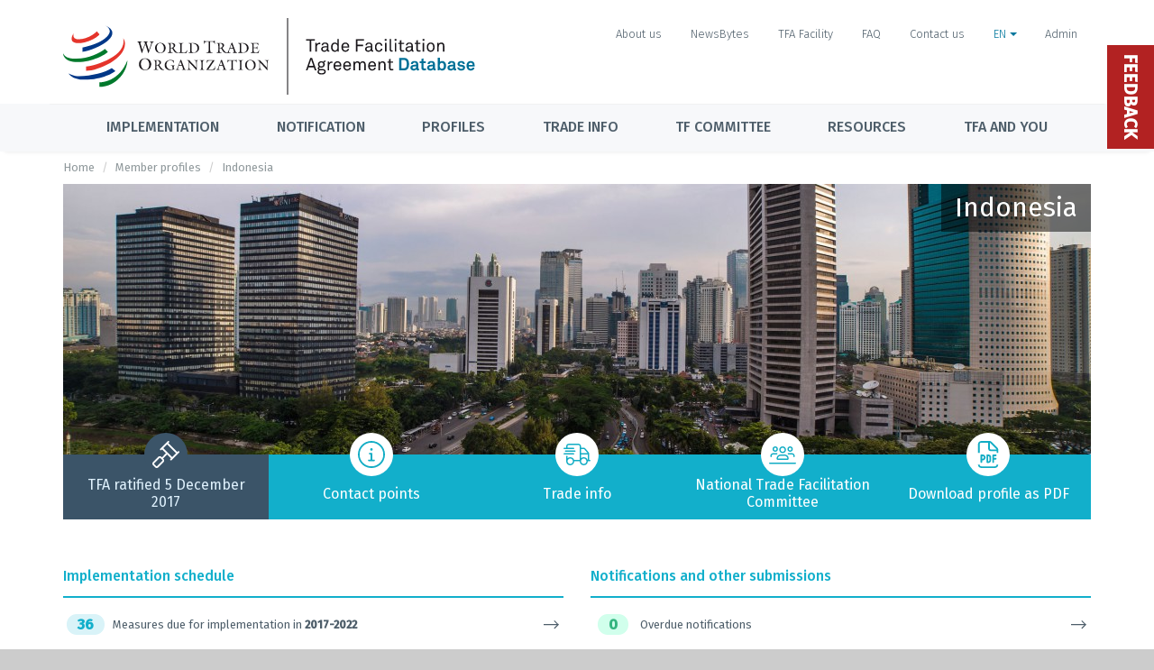

--- FILE ---
content_type: text/html; charset=UTF-8
request_url: https://tfadatabase.org/en/members/indonesia
body_size: 37970
content:





<!DOCTYPE html>
<html>
  <head>

    <!-- Title -->
    <title>     Indonesia
 | TFAD - Trade Facilitation Agreement Database</title>

    <meta content="width=device-width, initial-scale=1" name="viewport"/>
    <meta charset="UTF-8">
    <meta name="description" content="Trade Facilitation Agreement Database" />
    <meta name="keywords" content="trade, facilitation, agreement, wto, facility, tfaf, tfand, tfad, database" />
    <meta name="author" content="World Trade Organization" />
    <meta name="csrf-token" content="XjbhmkKQ2Dok9YA4AyPjxYSCuirsXGsfHxeLEsmQ">

    <!-- Theme Styles -->
    <link rel="preconnect" href="https://fonts.googleapis.com">
    <link rel="preconnect" href="https://fonts.gstatic.com" crossorigin>
    <link href="https://fonts.googleapis.com/css2?family=Fira+Sans+Condensed:wght@600&family=Fira+Sans:wght@300;400;500&display=swap" rel="stylesheet">

    <link href="/css/app.css?id=0b099f1a74a7b0fd54896afd43a08e61" rel="stylesheet" type="text/css"/>
    <link href="/css/modern.css?id=a81917e2beb19222b823347c7ae44bcd" rel="stylesheet" type="text/css"/>
    <link href="/css/main.css?id=47c995cd8937fd7d56a90ba350b44fe3" rel="stylesheet" type="text/css"/>
    <link href="/css/custom.css?id=661fe0b8796cd85c5b548f73413df4b3" rel="stylesheet" type="text/css"/>
    <link href="/css/trumbowyg.table.css?id=98b4b3dcc1a9183906ef006337519d54" rel="stylesheet" type="text/css"/>

    
    <!-- HTML5 shim and Respond.js for IE8 support of HTML5 elements and media queries -->
    <!-- WARNING: Respond.js doesn't work if you view the page via file:// -->
    <!--[if lt IE 9]>
      <script src="https://oss.maxcdn.com/html5shiv/3.7.2/html5shiv.min.js"></script>
      <script src="https://oss.maxcdn.com/respond/1.4.2/respond.min.js"></script>
    <![endif]-->

    <style >[wire\:loading], [wire\:loading\.delay], [wire\:loading\.inline-block], [wire\:loading\.inline], [wire\:loading\.block], [wire\:loading\.flex], [wire\:loading\.table], [wire\:loading\.grid], [wire\:loading\.inline-flex] {display: none;}[wire\:loading\.delay\.shortest], [wire\:loading\.delay\.shorter], [wire\:loading\.delay\.short], [wire\:loading\.delay\.long], [wire\:loading\.delay\.longer], [wire\:loading\.delay\.longest] {display:none;}[wire\:offline] {display: none;}[wire\:dirty]:not(textarea):not(input):not(select) {display: none;}input:-webkit-autofill, select:-webkit-autofill, textarea:-webkit-autofill {animation-duration: 50000s;animation-name: livewireautofill;}@keyframes livewireautofill { from {} }</style>

    
    <script defer src="/js/alpine-cdn.js?id=bc6f98614d98eebe26dc97c943335ee4"></script>

    
    <!-- Privacy-friendly analytics by Plausible -->
    <script async src="https://plausible.io/js/pa--9SyhoyYSWZc96Q3usmgE.js"></script>
    <script>
    window.plausible=window.plausible||function(){(plausible.q=plausible.q||[]).push(arguments)},plausible.init=plausible.init||function(i){plausible.o=i||{}};
    plausible.init()
    </script>
  </head>
  <body class="page-horizontal-bar lang-en">
    <script>
 (function(i,s,o,g,r,a,m){i['GoogleAnalyticsObject']=r;i[r]=i[r]||function(){
   (i[r].q=i[r].q||[]).push(arguments)},i[r].l=1*new Date();a=s.createElement(o),
                          m=s.getElementsByTagName(o)[0];a.async=1;a.src=g;m.parentNode.insertBefore(a,m)
 })(window,document,'script','https://www.google-analytics.com/analytics.js','ga');

 ga('create', 'UA-88920746-1', 'auto');
 ga('send', 'pageview');

</script>

    <div class="overlay"></div>

    <main class="page-content content-wrap">

      <header class="header">

        <nav class="navbar">
          <div class="container no-p">
            <div class="topbar">
              <a class="site-title" href="https://tfadatabase.org/en">
                <img class="logo" src="https://tfadatabase.org/images/logo/tfad-en.svg">
              </a>
              <nav class="topbar-nav">

                                  <a  class="nav-link hidden-xs btn btn-xs btn-link" href="https://tfadatabase.org/en/about-us">
            About us
                </a>
  
  
  
          <a  class="nav-link hidden-xs btn btn-xs btn-link" href="https://tfadatabase.org/en/newsbytes">
            NewsBytes
                </a>
  
  
  
          <a  class="nav-link hidden-xs btn btn-xs btn-link" href="http://www.tfafacility.org">
            TFA Facility
                </a>
  
  
  
          <a  class="nav-link hidden-xs btn btn-xs btn-link" href="https://tfadatabase.org/en/faq">
            FAQ
                </a>
  
  
  
          <a  class="nav-link hidden-xs btn btn-xs btn-link" href="https://tfadatabase.org/en/contact">
            Contact us
                </a>
  
  
  
        <div class="language-dropdown dropdown">
        <a  class="nav-link active btn btn-xs btn-link" data-toggle="dropdown" href="https://tfadatabase.org/en">
            EN
                  <span class="caret"></span>
                </a>
  
      <ul class="dropdown-menu" aria-labelledby="dropdown-menu-language" role="menu">
              <li role="presentation">
          <a href="https://tfadatabase.org/en/members/indonesia">English</a>
        </li>
                      <li role="presentation">
          <a href="https://tfadatabase.org/fr/members/indonesia">Français</a>
        </li>
                      <li role="presentation">
          <a href="https://tfadatabase.org/es/members/indonesia">Español</a>
        </li>
                  </ul>
  
      </div>
  
                  
                                  <a href="https://tfadatabase.org/login" class="nav-link login-link" data-toggle="" aria-expanded="false">
                    Admin
                  </a>
                
              </nav><!-- Topbar -->
            </div>
          </div>


          <div class="navbar-menu-button">
            <div class="container flex-center">
              <button class="navbar-toggler" type="button" data-toggle="collapse" data-target="#navbarNavCollapse" aria-controls="navbarNavCollapse" aria-expanded="false" aria-label="Toggle navigation">
                <span class="navbar-toggler-label">Menu</span>
                <span class="navbar-toggler-icon"><i class="fa fa-bars"></i></span>
              </button>

              <div class="navbar-temporary-btn">

                                  <a  class="nav-link hidden-xs btn btn-xs btn-link" href="https://tfadatabase.org/en/about-us">
            About us
                </a>
  
  
  
          <a  class="nav-link hidden-xs btn btn-xs btn-link" href="https://tfadatabase.org/en/newsbytes">
            NewsBytes
                </a>
  
  
  
          <a  class="nav-link hidden-xs btn btn-xs btn-link" href="http://www.tfafacility.org">
            TFA Facility
                </a>
  
  
  
          <a  class="nav-link hidden-xs btn btn-xs btn-link" href="https://tfadatabase.org/en/faq">
            FAQ
                </a>
  
  
  
          <a  class="nav-link hidden-xs btn btn-xs btn-link" href="https://tfadatabase.org/en/contact">
            Contact us
                </a>
  
  
  
        <div class="language-dropdown dropdown">
        <a  class="nav-link active btn btn-xs btn-link" data-toggle="dropdown" href="https://tfadatabase.org/en">
            EN
                  <span class="caret"></span>
                </a>
  
      <ul class="dropdown-menu" aria-labelledby="dropdown-menu-language" role="menu">
              <li role="presentation">
          <a href="https://tfadatabase.org/en/members/indonesia">English</a>
        </li>
                      <li role="presentation">
          <a href="https://tfadatabase.org/fr/members/indonesia">Français</a>
        </li>
                      <li role="presentation">
          <a href="https://tfadatabase.org/es/members/indonesia">Español</a>
        </li>
                  </ul>
  
      </div>
  
                  
                                  <a href="https://tfadatabase.org/login" class="btn btn-link btn-xs" data-toggle="" aria-expanded="false">
                    Admin
                  </a>
                              </div>
            </div>
          </div>

          <div class="navbar-wrapper collapse" id="navbarNavCollapse">
            <ul class="navbar-nav container">

                              <li  class="nav-item dropdown">
          <a  class="nav-link dropdown-toggle" 
________
________=""        href="https://tfadatabase.org/en/implementation"

                >

        Implementation
      </a>

      
                  <div class="dropdown-menu giant-menu">
          <div class="container giant-menu-container">
            <h2 class="menu-title">
              Implementation
                              <span>
                  <small>
                    <a href="https://tfadatabase.org/en/implementation" class="menu-title-link">
                      Overview
                      <i class="fa fa-angle-right"></i>
                    </a>
                  </small>
                </span>
                          </h2>

            <div class="row">
              <div class="col-md-4">
    <nav class="sub-menu">
              <a class="nav-link sub-menu-title" href="https://tfadatabase.org/en/implementation">
          Status of implementation commitments
                      <p class="menu-item-intro">Analysis of implementation commitments based on notifications presented by Members</p>
                  </a>
      
      <ul>
                  <li>
                          <a  new_dashboard="1" class="nav-link" href="https://tfadatabase.org/en/implementation/technical-assistance-tracker">
                Technical Assistance Tracker
                                  <span class="pills-topbar-menu">New Dashboard</span>
                              </a>
                                      <ul>
                              </ul>
                         </li>
                  <li>
                          <a  class="nav-link" href="https://tfadatabase.org/en/implementation/comparisons">
                Implementation commitments comparison tool
                              </a>
                                      <ul>
                              </ul>
                         </li>
                  <li>
                          <a  class="nav-link" href="https://tfadatabase.org/en/implementation/commitments-due-by-date">
                Due implementation commitments by dates
                              </a>
                                      <ul>
                              </ul>
                         </li>
                  <li>
                          <a  class="nav-link" href="https://tfadatabase.org/en/implementation/progress-by-member">
                Implementation commitments by Member
                              </a>
                                      <ul>
                              </ul>
                         </li>
                  <li>
                          <a  class="nav-link" href="https://tfadatabase.org/en/implementation/progress-by-measure">
                Measures with highest and lowest implementation rate
                              </a>
                                      <ul>
                              </ul>
                         </li>
                  <li>
                          <a  class="nav-link" href="https://tfadatabase.org/en/implementation/progress/map">
                Implementation commitments world map
                              </a>
                                      <ul>
                              </ul>
                         </li>
              </ul>
    </nav>
  </div><!-- .col -->
  <div class="col-md-4">
    <nav class="sub-menu">
              <a class="nav-link sub-menu-title" href="https://tfadatabase.org/en/monitoring">
          Monitoring
                      <p class="menu-item-intro">Information on Agencies and indicators that measure implementation on the ground</p>
                  </a>
      
      <ul>
              </ul>
    </nav>
  </div><!-- .col -->
  <div class="col-md-4">
    <nav class="sub-menu">
              <a class="nav-link sub-menu-title" href="https://tfadatabase.org/en/ratifications">
          Ratification
                      <p class="menu-item-intro">Information on Members that have presented the instrument of acceptance of the TFA</p>
                  </a>
      
      <ul>
              </ul>
    </nav>
  </div><!-- .col -->
  <div class="col-md-4">
    <nav class="sub-menu">
              <a class="nav-link sub-menu-title" href="https://www.tfafacility.org">
          Trade Facilitation Agreement Facility
                      <p class="menu-item-intro">The TFAF supports Developing and LDC Members to assess their specific needs and to identify possible development partners</p>
                  </a>
      
      <ul>
              </ul>
    </nav>
  </div><!-- .col -->
            </div>
          </div>
        </div>
            </li>
    <li  class="nav-item dropdown">
          <a  class="nav-link dropdown-toggle" 
________
________=""        href="https://tfadatabase.org/en/notifications"

                >

        Notification
      </a>

      
                  <div class="dropdown-menu giant-menu">
          <div class="container giant-menu-container">
            <h2 class="menu-title">
              Notification
                              <span>
                  <small>
                    <a href="https://tfadatabase.org/en/notifications" class="menu-title-link">
                      Overview
                      <i class="fa fa-angle-right"></i>
                    </a>
                  </small>
                </span>
                          </h2>

            <div class="row">
              <div class="col-sm-fifth">
    <nav class="sub-menu">
              <a class="nav-link sub-menu-title" href="https://tfadatabase.org/en/notifications-matrix">
          Status of notification
                  </a>
      
      <ul>
                  <li>
                          <a  class="nav-link" href="https://tfadatabase.org/en/overdue-notifications/by-member">
                Overdue notifications
                              </a>
                                      <ul>
                              </ul>
                         </li>
                  <li>
                          <a  class="nav-link" href="https://tfadatabase.org/en/notifications-matrix">
                Matrix of notifications
                              </a>
                                      <ul>
                              </ul>
                         </li>
              </ul>
    </nav>
  </div><!-- .col -->
  <div class="col-sm-fifth">
    <nav class="sub-menu">
              <a class="nav-link sub-menu-title" href="https://tfadatabase.org/en/documents/search">
          Notification documents
                  </a>
      
      <ul>
                  <li>
                          <a  class="nav-link" href="https://tfadatabase.org/en/documents/search">
                Search documents
                              </a>
                                      <ul>
                              </ul>
                         </li>
                  <li>
                          <a  class="nav-link" href="https://tfadatabase.org/en/notifications/templates">
                Notification Templates
                              </a>
                                      <ul>
                              </ul>
                         </li>
              </ul>
    </nav>
  </div><!-- .col -->
  <div class="col-sm-fifth">
    <nav class="sub-menu">
              <a class="nav-link sub-menu-title" href="#" onclick="e.preventDefault()">Categories A,B,C notifications</a>
      
      <ul>
                  <li>
                          <a  class="nav-link" href="https://tfadatabase.org/en/notifications/category-shifts">
                Category shifts
                              </a>
                                      <ul>
                              </ul>
                         </li>
                  <li>
                          <a  class="nav-link" href="https://tfadatabase.org/en/notifications/extension-of-implementation-dates">
                Extension of implementation dates
                              </a>
                                      <ul>
                              </ul>
                         </li>
                  <li>
                          <a  class="nav-link" href="https://tfadatabase.org/en/notifications/earlier-implementation">
                Notifications of earlier implementation
                              </a>
                                      <ul>
                              </ul>
                         </li>
                  <li>
                          <a  class="sub-menu-subtitle nav-link" href="https://tfadatabase.org/en/notifications/abc-designations">
                Share of categories A, B, C notified
                              </a>
                                      <ul>
                                  <li class="nav-link-child"><a  class="indent nav-link" href="https://tfadatabase.org/en/notifications/categorization-by-member">By Member</a></li>
                                  <li class="nav-link-child"><a  class="indent nav-link" href="https://tfadatabase.org/en/notifications/categorization-by-measure">By measure</a></li>
                                  <li class="nav-link-child"><a  class="indent nav-link" href="https://tfadatabase.org/en/notifications/global-analysis">Visual analytics</a></li>
                              </ul>
                         </li>
                  <li>
                          <span  class="sub-menu-subtitle nav-link">Extension of time to notify dates:</span>
                                      <ul>
                                  <li class="nav-link-child"><a  class="indent nav-link" href="https://tfadatabase.org/en/notifications/extension-to-notify-definitive-dates/b">Category B definitive dates</a></li>
                                  <li class="nav-link-child"><a  class="indent nav-link" href="https://tfadatabase.org/en/notifications/extension-to-notify-definitive-dates/c">Category C definitive dates</a></li>
                              </ul>
                         </li>
              </ul>
    </nav>
  </div><!-- .col -->
  <div class="col-sm-fifth">
    <nav class="sub-menu">
              <a class="nav-link sub-menu-title" href="#" onclick="e.preventDefault()">Transparency notifications (Articles 1.4, 10.4.3, 10.6.2, 12.2.2)</a>
      
      <ul>
                  <li>
                          <a  class="nav-link" href="https://tfadatabase.org/en/notifications/transparency/notifications-by-member">
                Notifications by member
                              </a>
                                      <ul>
                              </ul>
                         </li>
                  <li>
                          <a  class="nav-link" href="https://tfadatabase.org/en/notifications/transparency/visual-analytics">
                Visual Analytics
                              </a>
                                      <ul>
                              </ul>
                         </li>
                  <li>
                          <a  class="nav-link" href="https://tfadatabase.org">
                &nbsp;
                              </a>
                                      <ul>
                              </ul>
                         </li>
              </ul>
    </nav>
  </div><!-- .col -->
  <div class="col-sm-fifth">
    <nav class="sub-menu">
              <a class="nav-link sub-menu-title" href="#" onclick="e.preventDefault()">Information on capacity building support</a>
      
      <ul>
                  <li>
                          <a  class="nav-link" href="https://tfadatabase.org/en/notifications/assistance/22-1-22-2">
                Donor notifications (22.1 and 22.2)
                              </a>
                                      <ul>
                              </ul>
                         </li>
                  <li>
                          <a  class="nav-link" href="https://tfadatabase.org/en/information-for-traders/contact-points?contact_type=223">
                Contact points
                              </a>
                                      <ul>
                              </ul>
                         </li>
              </ul>
    </nav>
  </div><!-- .col -->
  <div class="col-sm-fifth">
    <nav class="sub-menu">
              <a class="nav-link sub-menu-title" href="https://tfadatabase.org/en/notification-requirements">
          Requirements and timelines
                  </a>
      
      <ul>
                  <li>
                          <a  class="nav-link" href="https://tfadatabase.org/en/notification-requirements">
                Requirements
                              </a>
                                      <ul>
                              </ul>
                         </li>
                  <li>
                          <a  class="nav-link" href="https://tfadatabase.org/en/timelines-for-notifications">
                Timelines
                              </a>
                                      <ul>
                              </ul>
                         </li>
              </ul>
    </nav>
  </div><!-- .col -->
            </div>
          </div>
        </div>
            </li>
    <li  class="nav-item dropdown custom-nav-dropdown">
            <a class="nav-link dropdown-toggle">Profiles</a>
    
                  <ul class="dropdown-menu">
          <li>
          <a class="nav-link" href="https://tfadatabase.org/en/members">WTO Members</a>
      </li>
  <li>
          <a class="nav-link" href="https://tfadatabase.org/en/regions">Regions and economic communities</a>
      </li>
  <li>
          <a class="nav-link" href="https://tfadatabase.org/en/groupings">WTO Groupings</a>
      </li>
  <li>
          <a class="nav-link" href="https://tfadatabase.org/en/measures">TFA Measures</a>
      </li>
        </ul>
            </li>
    <li  class="nav-item dropdown custom-nav-dropdown">
            <a class="nav-link dropdown-toggle">Trade info</a>
    
                  <ul class="dropdown-menu">
          <li>
          <a class="nav-link" href="https://tfadatabase.org/en/information-for-traders/contact-points">Contact points</a>
      </li>
  <li>
          <a class="nav-link" href="https://tfadatabase.org/en/information-for-traders/import-export-and-transit-procedures">Import, export and transit procedures</a>
      </li>
  <li>
          <a class="nav-link" href="https://tfadatabase.org/en/information-for-traders/operation-of-the-single-window">Operation of the single window</a>
      </li>
  <li>
          <a class="nav-link" href="https://tfadatabase.org/en/information-for-traders/use-of-customs-brokers">Use of customs brokers</a>
      </li>
        </ul>
            </li>
    <li  class="nav-item dropdown custom-nav-dropdown">
          <a  class="nav-link dropdown-toggle" 
________________
________=""        href="https://tfadatabase.org/en/trade-facilitation-committee"

        >

        TF Committee
      </a>

      
                  <ul class="dropdown-menu">
          <li>
          <a class="nav-link" href="https://tfadatabase.org/en/trade-facilitation-committee/meetings">Meetings</a>
      </li>
  <li>
          <a class="nav-link" href="https://tfadatabase.org/en/trade-facilitation-committee/experience-sharing">Experience-sharing</a>
      </li>
  <li>
          <a class="nav-link" href="https://tfadatabase.org/en/documents/search">Search documents</a>
      </li>
        </ul>
            </li>
    <li  class="nav-item dropdown custom-nav-dropdown">
          <a  class="nav-link dropdown-toggle" 
________________
________=""        href="https://tfadatabase.org"

        >

        Resources
      </a>

      
                  <ul class="dropdown-menu">
          <li>
          <a class="nav-link" href="https://tfadatabase.org/en/methodology">Methodology</a>
      </li>
  <li>
          <a class="nav-link" href="https://tfadatabase.org/en/notifications/templates">Templates</a>
      </li>
        </ul>
            </li>
    <li  class="nav-item" 
____________="">
          <a  class="nav-link dropdown-toggle" 
________
________=""        href="https://tfadatabase.org/en/the-tfa-and-you"

        >

        TFA and you
      </a>

      
      </li>
                
            </ul>
          </div>
        </nav>
      </header>

      <div class="page-inner">
        
                  <div class="page-breadcrumb">
            <ol class="breadcrumb container">
                  <li><a href="https://tfadatabase.org/en">Home</a></li>
                        <li><a href="https://tfadatabase.org/en/members">Member profiles</a></li>
                        <li class="active">Indonesia</li>
            </ol>

          </div>
        
        
        <div id="main-wrapper" class="container">

          
          
              <div class="country-cover-container mb-5">
  <div class="country-cover" style="background:url(https://tfa-production.s3.eu-central-1.amazonaws.com/uploads/imagecache/1140x300/country/Indonesia.jpg);background-size: 100% 100%;">
    <div class="col-md-12 profile-info">
      <div class="profile-info-value">
                  <h1>Indonesia</h1>
              </div>
    </div>
  </div>

      <div class="country-default-info">
      <div class="country-default-info__link disable">
				<div class="country-default-info__link-icon">
          <svg class="icon-white" fill="currentColor" xmlns="http://www.w3.org/2000/svg" viewBox="0 0 512 512"><!--! Font Awesome Pro 6.2.0 by @fontawesome - https://fontawesome.com License - https://fontawesome.com/license (Commercial License) Copyright 2022 Fonticons, Inc. --><path d="M512 208.3c0-9.103-7.43-16-15.99-16c-4.091 0-8.183 1.562-11.31 4.688l-12.7 12.7L302.4 40l12.68-12.69C318.2 24.19 319.8 20.09 319.8 16c0-9.103-7.43-16-15.99-16c-4.091 0-8.183 1.562-11.31 4.688l-143.9 144C145.5 151.8 143.9 155.9 143.9 160c0 9.103 7.43 16 15.99 16c4.091 0 8.183-1.562 11.31-4.688l12.68-12.69l73.39 73.44l-75.46 78.11L172.4 300.7c-8.456-8.437-19.56-12.67-30.64-12.67c-11.13 0-22.26 4.234-30.73 12.67l-98.31 98.38C4.232 407.6 0 418.7 0 429.8s4.232 22.23 12.7 30.7l38.76 38.78C59.65 507.5 70.55 512 82.14 512c11.6 0 22.5-4.5 30.69-12.72l98.31-98.34c8.464-8.469 12.7-19.59 12.7-30.7S219.6 348 211.1 339.5l-6.711-6.719l75.47-78.12l73.56 73.6l-12.66 12.67c-3.123 3.125-4.685 7.219-4.685 11.31c0 9.103 7.43 16 15.99 16c4.092 0 8.183-1.562 11.31-4.688l143.9-144C510.4 216.5 512 212.4 512 208.3zM191.9 370.2c0 2.922-1.113 5.844-3.338 8.078l-98.32 98.34c-2.139 2.156-5.095 3.234-8.054 3.234c-2.959 0-5.923-1.078-8.078-3.234l-38.76-38.78c-2.225-2.234-3.338-5.156-3.338-8.078s1.113-5.844 3.338-8.078l98.31-98.38c2.218-2.219 5.138-3.312 8.074-3.312c2.92 0 5.856 1.094 8.089 3.344l38.74 38.78C190.7 364.4 191.9 367.3 191.9 370.2zM206.5 136l73.33-73.38l169.6 169.7l-73.33 73.38L206.5 136z"/></svg>				</div>
				<div class="country-default-info__link-label">
                      TFA ratified 5 December 2017
                  </div>
			</div>
            <a href="https://tfadatabase.org/en/members/indonesia/contact-points" class="country-default-info__link">
				<div class="country-default-info__link-icon">
					<svg class="icon-tertiary" fill="currentColor" xmlns="http://www.w3.org/2000/svg" viewBox="0 0 512 512"><!--! Font Awesome Pro 6.2.0 by @fontawesome - https://fontawesome.com License - https://fontawesome.com/license (Commercial License) Copyright 2022 Fonticons, Inc. --><path d="M256 0C114.6 0 0 114.6 0 256s114.6 256 256 256s256-114.6 256-256S397.4 0 256 0zM256 480c-123.5 0-224-100.5-224-224s100.5-224 224-224s224 100.5 224 224S379.5 480 256 480zM256 184c13.25 0 24-10.74 24-24c0-13.25-10.75-24-24-24S232 146.7 232 160C232 173.3 242.7 184 256 184zM304 352h-32V240C272 231.2 264.8 224 256 224H224C215.2 224 208 231.2 208 240S215.2 256 224 256h16v96h-32C199.2 352 192 359.2 192 368C192 376.8 199.2 384 208 384h96c8.836 0 16-7.164 16-16C320 359.2 312.8 352 304 352z"/></svg>				</div>
				<div class="country-default-info__link-label">Contact points</div>
			</a>
                  <a href="#information-for-traders" class="country-default-info__link">
				<div class="country-default-info__link-icon">
					<svg class="icon-tertiary" fill="currentColor" xmlns="http://www.w3.org/2000/svg" viewBox="0 0 640 512"><!--! Font Awesome Pro 6.2.0 by @fontawesome - https://fontawesome.com License - https://fontawesome.com/license (Commercial License) Copyright 2022 Fonticons, Inc. --><path d="M96 64V96H240C248.8 96 256 103.2 256 112C256 120.8 248.8 128 240 128H16C7.164 128 0 120.8 0 112C0 103.2 7.164 96 16 96H64V64C64 28.65 92.65 0 128 0H352C387.3 0 416 28.65 416 64V96H481.3C495.3 96 508.6 102.1 517.7 112.8L596.4 204.6C603.9 213.3 608 224.4 608 235.8V384H624C632.8 384 640 391.2 640 400C640 408.8 632.8 416 624 416H576C576 469 533 512 480 512C426.1 512 384 469 384 416H255.1C255.1 469 213 512 159.1 512C106.1 512 63.1 469 63.1 416V288H95.1V344.4C112.1 329.2 135.4 320 159.1 320C201.8 320 237.4 346.7 250.5 384H384V64C384 46.33 369.7 32 352 32H127.1C110.3 32 95.1 46.33 95.1 64H96zM493.4 133.6C490.4 130 485.1 128 481.3 128H416V224H570.9L493.4 133.6zM416 256V344.4C432.1 329.2 455.4 320 480 320C521.8 320 557.4 346.7 570.5 384H576V256H416zM160 352C124.7 352 96 380.7 96 416C96 451.3 124.7 480 160 480C195.3 480 224 451.3 224 416C224 380.7 195.3 352 160 352zM480 480C515.3 480 544 451.3 544 416C544 380.7 515.3 352 480 352C444.7 352 416 380.7 416 416C416 451.3 444.7 480 480 480zM272 160C280.8 160 288 167.2 288 176C288 184.8 280.8 192 272 192H48C39.16 192 32 184.8 32 176C32 167.2 39.16 160 48 160H272zM240 224C248.8 224 256 231.2 256 240C256 248.8 248.8 256 240 256H16C7.164 256 0 248.8 0 240C0 231.2 7.164 224 16 224H240z"/></svg>				</div>
				<div class="country-default-info__link-label">Trade info</div>
			</a>
                    <a href="https://unctad.org/topic/transport-and-trade-logistics/trade-facilitation/national-trade-facilitation-bodies/country-detail?country=ID" class="country-default-info__link" target="_blank">
				  <div class="country-default-info__link-icon">
            <svg class="icon-tertiary" fill="currentColor" xmlns="http://www.w3.org/2000/svg" viewBox="0 0 640 512"><!--! Font Awesome Pro 6.2.0 by @fontawesome - https://fontawesome.com License - https://fontawesome.com/license (Commercial License) Copyright 2022 Fonticons, Inc. --><path d="M83.2 128C83.2 92.65 111.9 64 147.2 64C182.5 64 211.2 92.65 211.2 128C211.2 163.3 182.5 192 147.2 192C111.9 192 83.2 163.3 83.2 128V128zM147.2 160C164.9 160 179.2 145.7 179.2 128C179.2 110.3 164.9 96 147.2 96C129.5 96 115.2 110.3 115.2 128C115.2 145.7 129.5 160 147.2 160zM435.2 128C435.2 92.65 463.9 64 499.2 64C534.5 64 563.2 92.65 563.2 128C563.2 163.3 534.5 192 499.2 192C463.9 192 435.2 163.3 435.2 128V128zM499.2 160C516.9 160 531.2 145.7 531.2 128C531.2 110.3 516.9 96 499.2 96C481.5 96 467.2 110.3 467.2 128C467.2 145.7 481.5 160 499.2 160V160zM177.6 352C177.6 298.1 220.6 256 273.6 256H369.6C422.6 256 465.6 298.1 465.6 352C465.6 369.7 451.3 384 433.6 384H209.6C191.9 384 177.6 369.7 177.6 352V352zM273.6 288C238.3 288 209.6 316.7 209.6 352H433.6C433.6 316.7 404.9 288 369.6 288H273.6zM241.6 144C241.6 99.82 277.4 64 321.6 64C365.8 64 401.6 99.82 401.6 144C401.6 188.2 365.8 224 321.6 224C277.4 224 241.6 188.2 241.6 144V144zM321.6 192C348.1 192 369.6 170.5 369.6 144C369.6 117.5 348.1 96 321.6 96C295.1 96 273.6 117.5 273.6 144C273.6 170.5 295.1 192 321.6 192zM64 304C64 312.8 56.84 320 48 320C39.16 320 32 312.8 32 304V288C32 252.7 60.65 224 96 224H184C192.8 224 200 231.2 200 240C200 248.8 192.8 256 184 256H96C78.33 256 64 270.3 64 288V304zM456 256C447.2 256 440 248.8 440 240C440 231.2 447.2 224 456 224H544C579.3 224 608 252.7 608 288V304C608 312.8 600.8 320 592 320C583.2 320 576 312.8 576 304V288C576 270.3 561.7 256 544 256H456zM624 448C632.8 448 640 455.2 640 464C640 472.8 632.8 480 624 480H16C7.164 480 0 472.8 0 464C0 455.2 7.164 448 16 448H624z"/></svg>				  </div>
				  <div class="country-default-info__link-label">National Trade Facilitation Committee</div>
			  </a>
            <a href="https://tfadatabase.org/en/members/indonesia/pdf" class="country-default-info__link">
				<div class="country-default-info__link-icon">
          <svg class="icon-tertiary" fill="currentColor" xmlns="http://www.w3.org/2000/svg" viewBox="0 0 384 512"><!--! Font Awesome Pro 6.2.0 by @fontawesome - https://fontawesome.com License - https://fontawesome.com/license (Commercial License) Copyright 2022 Fonticons, Inc. --><path d="M384 448C384 483.3 355.3 512 320 512H64C28.65 512 0 483.3 0 448H32C32 465.7 46.33 480 64 480H320C337.7 480 352 465.7 352 448H384zM240 192C213.5 192 192 170.5 192 144V32H64C46.33 32 32 46.33 32 64V224H0V64C0 28.65 28.65 0 64 0H220.1C232.8 0 245.1 5.057 254.1 14.06L369.9 129.9C378.9 138.9 384 151.2 384 163.9V224H352V192H240zM347.3 152.6L231.4 36.69C229.4 34.62 226.8 33.18 224 32.48V144C224 152.8 231.2 160 240 160H351.5C350.8 157.2 349.4 154.6 347.3 152.6zM88 256C118.9 256 144 281.1 144 312C144 342.9 118.9 368 88 368H80V400C80 408.8 72.84 416 64 416C55.16 416 48 408.8 48 400V272C48 263.2 55.16 256 64 256H88zM112 312C112 298.7 101.3 288 88 288H80V336H88C101.3 336 112 325.3 112 312zM160 272C160 263.2 167.2 256 176 256H200C226.5 256 248 277.5 248 304V368C248 394.5 226.5 416 200 416H176C167.2 416 160 408.8 160 400V272zM192 384H200C208.8 384 216 376.8 216 368V304C216 295.2 208.8 288 200 288H192V384zM336 256C344.8 256 352 263.2 352 272C352 280.8 344.8 288 336 288H304V320H336C344.8 320 352 327.2 352 336C352 344.8 344.8 352 336 352H304V400C304 408.8 296.8 416 288 416C279.2 416 272 408.8 272 400V272C272 263.2 279.2 256 288 256H336z"/></svg>				</div>
				<div class="country-default-info__link-label">Download profile as PDF</div>
			</a>
    </div>
  </div>

                      <div>
      <div class="row">
    <div class="col-xs-12">
    <div class="panel panel-white">
            <div class="">
                  <div class="row">
            <div class="col-xs-12">
                <div class="row">

                        <div class="col-md-6">

                <div>
                    <div class="panel-body measure-table measure-table_implementation">
                        <div class="measure-table_header">
                            <div class="measure-table_title">
                                Implementation schedule
                                                                                                                                                            </div>
                                                    </div>

                        <div class="measure-table_rows">
                                                                                                <a href="https://tfadatabase.org/en/members/indonesia/implementation-schedule?view=list_view&amp;timeframe=today" class="measure-table_row">
                                        <div class="measure-table_number">
                                            <span class="counter custom-label label label-xs label-cat-bp-negative">
                                                36
                                            </span>
                                        </div>
                                        <div class="measure-table_text">
                                            Measures due for implementation in <span class="f-bold">2017-2022</span>
                                        </div>
                                        <div class="measure-table_link">
                                            <span class="view-more btn-text__icon">
                                                <svg height="10" fill="currentColor" viewBox="0 0 15 9">
                                                    <path
                                                        d="M10.746 8.414l-.707-.707 3-3H0v-1h13.039l-3-3L10.746 0l4.207 4.207-4.207 4.207z">
                                                    </path>
                                                </svg>
                                            </span>
                                        </div>
                                    </a>
                                                                                                                                                                                                                                                                        </div>

                                                    <div class="text-center pt-2">
                                <a class="btn btn-sm btn-tertiary btn-icon btn-outline"
                                    href="https://tfadatabase.org/en/members/indonesia/implementation-schedule">View Implementation Schedule</a>
                            </div>
                                                    
                    </div>
                </div>
            </div>
                                <div class="col-md-6">

                <div>
                    <div class="panel-body measure-table measure-table_implementation">
                        <div class="measure-table_header">
                            <div class="measure-table_title">
                                Notifications and other submissions
                                                            </div>
                                                    </div>

                        <div class="measure-table_rows">
                                                                                                <a href="#notification-records" class="measure-table_row">
                                        <div class="measure-table_number">
                                            <span class="counter custom-label label label-xs label-cat-ap-negative">
                                                0
                                            </span>
                                        </div>
                                        <div class="measure-table_text">
                                            Overdue notifications
                                        </div>
                                        <div class="measure-table_link">
                                            <span class="view-more btn-text__icon">
                                                <svg height="10" fill="currentColor" viewBox="0 0 15 9">
                                                    <path
                                                        d="M10.746 8.414l-.707-.707 3-3H0v-1h13.039l-3-3L10.746 0l4.207 4.207-4.207 4.207z">
                                                    </path>
                                                </svg>
                                            </span>
                                        </div>
                                    </a>
                                                                                                                                                                                                                                                        <a href="https://tfadatabase.org/en/notifications/earlier-implementation?member=76" class="measure-table_row">
                                        <div class="measure-table_number">
                                            <span class="counter custom-label label label-xs label-cat-ap-negative">
                                                1
                                            </span>
                                        </div>
                                        <div class="measure-table_text">
                                            Measure implemented earlier
                                        </div>
                                        <div class="measure-table_link">
                                            <span class="view-more btn-text__icon">
                                                <svg height="10" fill="currentColor" viewBox="0 0 15 9">
                                                    <path
                                                        d="M10.746 8.414l-.707-.707 3-3H0v-1h13.039l-3-3L10.746 0l4.207 4.207-4.207 4.207z">
                                                    </path>
                                                </svg>
                                            </span>
                                        </div>
                                    </a>
                                                                                                                                <a href="https://tfadatabase.org/en/members/indonesia/experience-sharing" class="measure-table_row">
                                        <div class="measure-table_number">
                                            <span class="counter custom-label label label-xs label-cat-ap-negative">
                                                1
                                            </span>
                                        </div>
                                        <div class="measure-table_text">
                                            Experience sharing presentation
                                        </div>
                                        <div class="measure-table_link">
                                            <span class="view-more btn-text__icon">
                                                <svg height="10" fill="currentColor" viewBox="0 0 15 9">
                                                    <path
                                                        d="M10.746 8.414l-.707-.707 3-3H0v-1h13.039l-3-3L10.746 0l4.207 4.207-4.207 4.207z">
                                                    </path>
                                                </svg>
                                            </span>
                                        </div>
                                    </a>
                                                                                                                                                </div>

                        
                    </div>
                </div>
            </div>
                        </div>
                    </div>
          </div>
              </div>
          </div>
  </div>
      </div>
  </div>

<div class="row">

        <div class="col-xs-12">
      <div class="panel panel-white implementation-progress-member same-height">

    
      <div class="chart">
        <div class="panel-heading line-through">
          <h3 class="panel-title">Status of implementation commitments</h3>
        </div>

        
        
                <div class="panel-body tabs-implementation-progress-member">

          <div class="row">
            <div class="col-sm-9">
                <p>Rate of current and future implementation commitments according to notification data</p>

                                <p>
                The current rate of implementation commitments stands at <b>100.0%</b> with a time-frame spanning <b>from February 2017 to February 2022</b>
                                                </p>
            </div>
            <div class="col-sm-3">
                            </div>
        </div>

          <hr>

          <div role="tabpanel">
            <!-- Nav tabs -->
            <ul class="nav nav-pills justify-content-center" role="tablist">
              <li role="presentation" class="active"><a href="#tab-1" role="tab" data-toggle="tab" aria-expanded="false">Overall</a></li>
              <li role="presentation" class=""><a href="#tab-3" role="tab" data-toggle="tab" aria-expanded="false">By Measure</a></li>
            </ul>
            <!-- Tab panes -->
            <div class="tab-content">

              <div role="tabpanel" class="tab-pane fade active in" id="tab-1">
                <div>
      <div class="row">
    <div class="col-xs-12">
    <div class="panel panel-white">
            <div class="">
                  <div class="row">
            <div class="col-xs-12">
                <div id="chart-progress-bar-current-projected-single-vnKUaaqgLhBr"></div>

                    
                    <div class="row">
                        <div class="col-xs-12 text-center">
                            <a href="https://tfadatabase.org/en/implementation/comparisons?country=76"
                                class="btn btn-lg btn-primary btn-icon btn-outline">
                                Compare
                            </a>
                        </div>
                    </div>

                    <hr>

                    <div class="row">
                                                    <div class="col-sm-offset-2 col-sm-8">
                                <div id="chart-implementation-progress-rate-area-chart-2sppLDWs28lj"></div>

                                <div class="text-right">
                                    <a href="https://tfadatabase.org/en/members/indonesia/timeline-of-implementation-commitments-explanation" class=""
                                        style="margin-top:18px;">
                                        <i class="fa fa-angle-right" aria-hidden="true"></i>
                                        Explain these metrics
                                    </a>
                                </div>
                            </div>
                                            </div>

                                        <hr>

                                                    <div class="implementation-timeline-progress">
  <div class="row chevrons">
                  <div class="col-sm-3 text-center">
          <h4 class="banner">Today</h4>
                      <div class="date-range">22 Feb 2017 - 16 Jan 2026</div>
            <div class="percent cat-a-text">
              <span class="counter">100.0</span>%
            </div>
                          <span class="label label-white">&nbsp;</span>
                              </div>
                                                                            </div>
</div>
                    </div>
          </div>
              </div>
          </div>
  </div>
      </div>
  </div>
              </div>

              <div role="tabpanel" class="tab-pane fade" id="tab-3">
                                    <top-bottom-measure-chart
    :panel="false"
    :show-projected="true"
    :subtitle='null'
    chart-type="all"
    id="aGgYHmRNpV0P">
</top-bottom-measure-chart>

                
              </div>

            </div>
          </div>

        </div>
        
      </div>

    
  </div>

      </div>
    
  </div>

                
    <div>
      <div class="row">
    <div class="col-xs-12">
    <div class="panel panel-white  information-sharing" id="information-for-traders">
              <div class="panel-heading line-through information-sharing" id="information-for-traders">
        <h3 class="panel-title">Information for governments and traders</h3>
      </div>
            <div class="information-sharing" id="information-for-traders">
                  <div class="row">
            <div class="col-xs-12 information-sharing" id="information-for-traders">
                <div wire:id="rj5ZgOBBTRHDNg3RlJIG" wire:initial-data="{&quot;fingerprint&quot;:{&quot;id&quot;:&quot;rj5ZgOBBTRHDNg3RlJIG&quot;,&quot;name&quot;:&quot;information-for-traders-member&quot;,&quot;locale&quot;:&quot;en&quot;,&quot;path&quot;:&quot;en\/members\/indonesia&quot;,&quot;method&quot;:&quot;GET&quot;,&quot;v&quot;:&quot;acj&quot;},&quot;effects&quot;:{&quot;listeners&quot;:[]},&quot;serverMemo&quot;:{&quot;children&quot;:[],&quot;errors&quot;:[],&quot;htmlHash&quot;:&quot;d66a5dcb&quot;,&quot;data&quot;:{&quot;country&quot;:[],&quot;content&quot;:{&quot;art14&quot;:{&quot;id&quot;:51,&quot;created_at&quot;:&quot;2017-06-29T10:30:22.000000Z&quot;,&quot;updated_at&quot;:&quot;2017-09-28T11:22:24.000000Z&quot;,&quot;admin_name&quot;:&quot;1.4 (a) &amp; (b) - Information-sharing notifications heading [to include 1.4 (a) and (b)]&quot;,&quot;slug&quot;:&quot;import-export-and-transit-procedures-art-1-4&quot;,&quot;status&quot;:0,&quot;deleted_at&quot;:null,&quot;title&quot;:&quot;Import, export and transit procedures &quot;,&quot;body&quot;:&quot;&lt;br&gt;&quot;,&quot;translations&quot;:[{&quot;id&quot;:133,&quot;created_at&quot;:&quot;2017-06-29T10:30:22.000000Z&quot;,&quot;updated_at&quot;:&quot;2017-08-10T12:24:30.000000Z&quot;,&quot;page_id&quot;:51,&quot;locale&quot;:&quot;en&quot;,&quot;title&quot;:&quot;Import, export and transit procedures &quot;,&quot;body&quot;:&quot;&lt;br&gt;&quot;},{&quot;id&quot;:164,&quot;created_at&quot;:&quot;2017-09-20T12:30:17.000000Z&quot;,&quot;updated_at&quot;:&quot;2017-09-20T12:30:17.000000Z&quot;,&quot;page_id&quot;:51,&quot;locale&quot;:&quot;es&quot;,&quot;title&quot;:&quot;procedimientos de importaci\u00f3n, exportaci\u00f3n y tr\u00e1nsito&quot;,&quot;body&quot;:&quot;&lt;br&gt;&quot;},{&quot;id&quot;:163,&quot;created_at&quot;:&quot;2017-09-20T12:29:28.000000Z&quot;,&quot;updated_at&quot;:&quot;2017-09-28T11:22:24.000000Z&quot;,&quot;page_id&quot;:51,&quot;locale&quot;:&quot;fr&quot;,&quot;title&quot;:&quot;Importation, exportation et proc\u00e9dures de transit&quot;,&quot;body&quot;:&quot;&lt;br&gt;&quot;}]},&quot;art14c&quot;:{&quot;id&quot;:180,&quot;created_at&quot;:&quot;2022-05-31T11:20:49.000000Z&quot;,&quot;updated_at&quot;:&quot;2023-12-15T11:25:24.000000Z&quot;,&quot;admin_name&quot;:&quot;Contact Points&quot;,&quot;slug&quot;:&quot;contact-points&quot;,&quot;status&quot;:0,&quot;deleted_at&quot;:null,&quot;title&quot;:&quot;Contact Points&quot;,&quot;body&quot;:&quot;&lt;p&gt;This page is a gateway to connect with a variety of essential contact points, as notified by WTO Members under the Trade Facilitation Agreement:&lt;br&gt;&lt;\/p&gt;&lt;ul&gt;&lt;li&gt;&lt;strong&gt;Enquiry points&lt;\/strong&gt; (Article 1.4 c):&amp;nbsp; specific contact points designated by each WTO Member to facilitate the exchange of information and respond to inquiries related to trade facilitation&lt;\/li&gt;&lt;li&gt;&lt;strong&gt;Customs information exchange&lt;\/strong&gt; (Article 12.2.2):&amp;nbsp; dedicated contact points for the exchange of customs information&lt;\/li&gt;&lt;li&gt;&lt;strong&gt;Technical Assistance provision&lt;\/strong&gt; (Article 22.2):&amp;nbsp; contact points from donor Members or agencies responsible for providing technical assistance and capacity building support&lt;\/li&gt;&lt;li&gt;&lt;strong&gt;Technical assistance coordination&lt;\/strong&gt; (Article 22.3):&amp;nbsp; contact points of developing and LDC Members responsible for coordinating technical assistance and capacity building&lt;\/li&gt;&lt;li&gt;&lt;strong&gt;Transit coordinators&lt;\/strong&gt; (Article 11.17):&amp;nbsp; contact points of transit coordinators&lt;\/li&gt;&lt;\/ul&gt;&lt;p&gt;&lt;\/p&gt;&quot;,&quot;translations&quot;:[{&quot;id&quot;:405,&quot;created_at&quot;:&quot;2022-05-31T11:20:49.000000Z&quot;,&quot;updated_at&quot;:&quot;2023-12-15T11:25:24.000000Z&quot;,&quot;page_id&quot;:180,&quot;locale&quot;:&quot;en&quot;,&quot;title&quot;:&quot;Contact Points&quot;,&quot;body&quot;:&quot;&lt;p&gt;This page is a gateway to connect with a variety of essential contact points, as notified by WTO Members under the Trade Facilitation Agreement:&lt;br&gt;&lt;\/p&gt;&lt;ul&gt;&lt;li&gt;&lt;strong&gt;Enquiry points&lt;\/strong&gt; (Article 1.4 c):&amp;nbsp; specific contact points designated by each WTO Member to facilitate the exchange of information and respond to inquiries related to trade facilitation&lt;\/li&gt;&lt;li&gt;&lt;strong&gt;Customs information exchange&lt;\/strong&gt; (Article 12.2.2):&amp;nbsp; dedicated contact points for the exchange of customs information&lt;\/li&gt;&lt;li&gt;&lt;strong&gt;Technical Assistance provision&lt;\/strong&gt; (Article 22.2):&amp;nbsp; contact points from donor Members or agencies responsible for providing technical assistance and capacity building support&lt;\/li&gt;&lt;li&gt;&lt;strong&gt;Technical assistance coordination&lt;\/strong&gt; (Article 22.3):&amp;nbsp; contact points of developing and LDC Members responsible for coordinating technical assistance and capacity building&lt;\/li&gt;&lt;li&gt;&lt;strong&gt;Transit coordinators&lt;\/strong&gt; (Article 11.17):&amp;nbsp; contact points of transit coordinators&lt;\/li&gt;&lt;\/ul&gt;&lt;p&gt;&lt;\/p&gt;&quot;},{&quot;id&quot;:432,&quot;created_at&quot;:&quot;2023-02-17T07:48:49.000000Z&quot;,&quot;updated_at&quot;:&quot;2023-02-17T07:48:49.000000Z&quot;,&quot;page_id&quot;:180,&quot;locale&quot;:&quot;es&quot;,&quot;title&quot;:&quot;Puntos de contacto&quot;,&quot;body&quot;:&quot;&quot;},{&quot;id&quot;:433,&quot;created_at&quot;:&quot;2023-02-17T07:49:18.000000Z&quot;,&quot;updated_at&quot;:&quot;2023-02-17T07:49:18.000000Z&quot;,&quot;page_id&quot;:180,&quot;locale&quot;:&quot;fr&quot;,&quot;title&quot;:&quot;Points de contact&quot;,&quot;body&quot;:&quot;&quot;}]},&quot;art1043&quot;:{&quot;id&quot;:52,&quot;created_at&quot;:&quot;2017-06-29T10:31:17.000000Z&quot;,&quot;updated_at&quot;:&quot;2017-09-20T12:31:26.000000Z&quot;,&quot;admin_name&quot;:&quot;10.4.3 - Information-sharing notifications heading&quot;,&quot;slug&quot;:&quot;operation-of-the-single-window-art-10-4-3&quot;,&quot;status&quot;:0,&quot;deleted_at&quot;:null,&quot;title&quot;:&quot;Operation of the single window &quot;,&quot;body&quot;:&quot;&lt;br&gt;&quot;,&quot;translations&quot;:[{&quot;id&quot;:134,&quot;created_at&quot;:&quot;2017-06-29T10:31:17.000000Z&quot;,&quot;updated_at&quot;:&quot;2017-08-10T12:24:39.000000Z&quot;,&quot;page_id&quot;:52,&quot;locale&quot;:&quot;en&quot;,&quot;title&quot;:&quot;Operation of the single window &quot;,&quot;body&quot;:&quot;&lt;br&gt;&quot;},{&quot;id&quot;:166,&quot;created_at&quot;:&quot;2017-09-20T12:31:26.000000Z&quot;,&quot;updated_at&quot;:&quot;2017-09-20T12:31:26.000000Z&quot;,&quot;page_id&quot;:52,&quot;locale&quot;:&quot;es&quot;,&quot;title&quot;:&quot;Funcionamiento de la ventanilla \u00fanica&quot;,&quot;body&quot;:&quot;&lt;br&gt;&quot;},{&quot;id&quot;:165,&quot;created_at&quot;:&quot;2017-09-20T12:30:54.000000Z&quot;,&quot;updated_at&quot;:&quot;2017-09-20T12:30:54.000000Z&quot;,&quot;page_id&quot;:52,&quot;locale&quot;:&quot;fr&quot;,&quot;title&quot;:&quot;Fonctionnement du guichet unique&quot;,&quot;body&quot;:&quot;&lt;br&gt;&quot;}]},&quot;art1062&quot;:{&quot;id&quot;:53,&quot;created_at&quot;:&quot;2017-06-29T10:32:49.000000Z&quot;,&quot;updated_at&quot;:&quot;2017-09-20T12:32:53.000000Z&quot;,&quot;admin_name&quot;:&quot;10.6.2 - Information-sharing notifications heading&quot;,&quot;slug&quot;:&quot;use-of-customs-brokers-art-10-6-2&quot;,&quot;status&quot;:0,&quot;deleted_at&quot;:null,&quot;title&quot;:&quot;Use of customs brokers &quot;,&quot;body&quot;:&quot;&lt;br&gt;&quot;,&quot;translations&quot;:[{&quot;id&quot;:135,&quot;created_at&quot;:&quot;2017-06-29T10:32:49.000000Z&quot;,&quot;updated_at&quot;:&quot;2017-08-10T12:24:49.000000Z&quot;,&quot;page_id&quot;:53,&quot;locale&quot;:&quot;en&quot;,&quot;title&quot;:&quot;Use of customs brokers &quot;,&quot;body&quot;:&quot;&lt;br&gt;&quot;},{&quot;id&quot;:168,&quot;created_at&quot;:&quot;2017-09-20T12:32:53.000000Z&quot;,&quot;updated_at&quot;:&quot;2017-09-20T12:32:53.000000Z&quot;,&quot;page_id&quot;:53,&quot;locale&quot;:&quot;es&quot;,&quot;title&quot;:&quot;Recurso a agentes de aduanas&quot;,&quot;body&quot;:&quot;&lt;br&gt;&quot;},{&quot;id&quot;:167,&quot;created_at&quot;:&quot;2017-09-20T12:32:12.000000Z&quot;,&quot;updated_at&quot;:&quot;2017-09-20T12:32:12.000000Z&quot;,&quot;page_id&quot;:53,&quot;locale&quot;:&quot;fr&quot;,&quot;title&quot;:&quot;Recours \u00e0 des courtiers en douane&quot;,&quot;body&quot;:&quot;&lt;br&gt;&quot;}]},&quot;art122&quot;:{&quot;id&quot;:54,&quot;created_at&quot;:&quot;2017-06-29T10:33:50.000000Z&quot;,&quot;updated_at&quot;:&quot;2023-02-17T07:55:48.000000Z&quot;,&quot;admin_name&quot;:&quot;12.2.2 - Information-sharing notification heading&quot;,&quot;slug&quot;:&quot;contact-information-of-the-enquiry-points-art-12-2-2&quot;,&quot;status&quot;:0,&quot;deleted_at&quot;:null},&quot;art232&quot;:{&quot;id&quot;:187,&quot;created_at&quot;:&quot;2022-10-07T13:24:55.000000Z&quot;,&quot;updated_at&quot;:&quot;2023-05-03T13:13:24.000000Z&quot;,&quot;admin_name&quot;:&quot;National Trade Facilitation Committee - Member Profile Block&quot;,&quot;slug&quot;:&quot;national-trade-facilitation-committee&quot;,&quot;status&quot;:0,&quot;deleted_at&quot;:null,&quot;title&quot;:&quot;National Trade Facilitation Committee&quot;,&quot;body&quot;:&quot;&quot;,&quot;translations&quot;:[{&quot;id&quot;:412,&quot;created_at&quot;:&quot;2022-10-07T13:24:55.000000Z&quot;,&quot;updated_at&quot;:&quot;2022-10-07T13:24:55.000000Z&quot;,&quot;page_id&quot;:187,&quot;locale&quot;:&quot;en&quot;,&quot;title&quot;:&quot;National Trade Facilitation Committee&quot;,&quot;body&quot;:&quot;&quot;},{&quot;id&quot;:449,&quot;created_at&quot;:&quot;2023-05-03T13:13:24.000000Z&quot;,&quot;updated_at&quot;:&quot;2023-05-03T13:13:24.000000Z&quot;,&quot;page_id&quot;:187,&quot;locale&quot;:&quot;es&quot;,&quot;title&quot;:&quot;Comit\u00e9 nacional de Facilitaci\u00f3n del Comercio&quot;,&quot;body&quot;:&quot;&quot;},{&quot;id&quot;:448,&quot;created_at&quot;:&quot;2023-05-03T13:12:12.000000Z&quot;,&quot;updated_at&quot;:&quot;2023-05-03T13:12:12.000000Z&quot;,&quot;page_id&quot;:187,&quot;locale&quot;:&quot;fr&quot;,&quot;title&quot;:&quot;Comit\u00e9 national sur la facilitation des \u00e9changes&quot;,&quot;body&quot;:&quot;&quot;}]}},&quot;col_sm&quot;:&quot;4&quot;,&quot;col_md&quot;:&quot;percent-20&quot;,&quot;col_lg&quot;:&quot;2&quot;,&quot;iconType&quot;:&quot;line&quot;,&quot;color&quot;:&quot;purple&quot;,&quot;articles&quot;:{&quot;art14c&quot;:{&quot;icon&quot;:&quot;fat-circle-info&quot;,&quot;articles&quot;:{&quot;0&quot;:&quot;1.4&quot;,&quot;2&quot;:&quot;12.2&quot;},&quot;has_link&quot;:true,&quot;url&quot;:&quot;https:\/\/tfadatabase.org\/en\/members\/indonesia\/contact-points&quot;},&quot;art14&quot;:{&quot;icon&quot;:&quot;fat-truck-fast&quot;,&quot;articles&quot;:[&quot;1.4&quot;],&quot;has_link&quot;:true,&quot;url&quot;:&quot;https:\/\/tfadatabase.org\/en\/members\/indonesia\/publication-of-information-for-governments-and-traders&quot;},&quot;art1043&quot;:{&quot;icon&quot;:&quot;fat-laptop-text&quot;,&quot;articles&quot;:[&quot;10.4.3&quot;],&quot;has_link&quot;:true,&quot;url&quot;:&quot;https:\/\/tfadatabase.org\/en\/members\/indonesia\/article-10-4-3&quot;},&quot;art1062&quot;:{&quot;icon&quot;:&quot;fat-person-military-to-person&quot;,&quot;articles&quot;:[&quot;10.6.2&quot;],&quot;has_link&quot;:true,&quot;url&quot;:&quot;https:\/\/tfadatabase.org\/en\/members\/indonesia\/article-10-6-2&quot;},&quot;art232&quot;:{&quot;icon&quot;:&quot;fat-users-line&quot;,&quot;articles&quot;:[&quot;23.2&quot;],&quot;has_link&quot;:true,&quot;url&quot;:&quot;https:\/\/unctad.org\/topic\/transport-and-trade-logistics\/trade-facilitation\/national-trade-facilitation-bodies\/country-detail?country=ID&quot;}}},&quot;dataMeta&quot;:{&quot;models&quot;:{&quot;country&quot;:{&quot;class&quot;:&quot;App\\Models\\Country&quot;,&quot;id&quot;:76,&quot;relations&quot;:[&quot;classifications&quot;,&quot;classifications.translations&quot;,&quot;translations&quot;,&quot;latestNotification&quot;],&quot;connection&quot;:&quot;mysql&quot;,&quot;collectionClass&quot;:null}},&quot;collections&quot;:[&quot;content&quot;,&quot;articles&quot;]},&quot;checksum&quot;:&quot;f4b501edaab8dedfb49a47a85f8797c38acde665e2575d0170edb8bb810f7f2b&quot;}}" class="row floating-title-block ift-launch-box">
      <div class="col-xs-6 col-md-percent-20 col-sm-4 col-lg-2 icon-media-block">
      <div class="panel panel-white shadow-0 text-center m-b-xxs">
        <a href="https://tfadatabase.org/en/members/indonesia/contact-points" class="panel-custom-hover purple">
          <div class="panel-heading">
                          <svg class="icon-fa-purple" fill="currentColor" xmlns="http://www.w3.org/2000/svg" viewBox="0 0 512 512"><!--! Font Awesome Pro 6.2.0 by @fontawesome - https://fontawesome.com License - https://fontawesome.com/license (Commercial License) Copyright 2022 Fonticons, Inc. --><path d="M288 352h-24.02l.0098-135.1c0-.0176 0 .0176 0 0C263.1 211.6 260.4 208 256 208H224c-4.406 0-8 3.594-8 8S219.6 224 224 224h23.98v128H224c-4.406 0-8 3.594-8 8S219.6 368 224 368h64c4.406 0 8-3.594 8-8S292.4 352 288 352zM255.9 176c8.822 0 16-7.178 16-16s-7.178-16-16-16s-16 7.178-16 16S247.1 176 255.9 176zM256 0C114.6 0 0 114.6 0 256s114.6 256 256 256s256-114.6 256-256S397.4 0 256 0zM256 496c-132.3 0-240-107.7-240-240S123.7 16 256 16s240 107.7 240 240S388.3 496 256 496z"/></svg>                        </div>
          <div class="panel-body">
            <p class="same-height">Contact Points</p>
                          <span class="label label-xs label-rounded label-negative label-transparency" style="font-size: 0.75em;">Art. 1.4</span>
                          <span class="label label-xs label-rounded label-negative label-transparency" style="font-size: 0.75em;">Art. 12.2</span>
                      </div>
          <div class="panel-footer">
                          <div class="btn btn-link btn-primary btn-outline">View</div>
                      </div>
        </a>
      </div>
    </div>
      <div class="col-xs-6 col-md-percent-20 col-sm-4 col-lg-2 icon-media-block">
      <div class="panel panel-white shadow-0 text-center m-b-xxs">
        <a href="https://tfadatabase.org/en/members/indonesia/publication-of-information-for-governments-and-traders" class="panel-custom-hover purple">
          <div class="panel-heading">
                          <svg class="icon-fa-purple" fill="currentColor" xmlns="http://www.w3.org/2000/svg" viewBox="0 0 640 512"><!--! Font Awesome Pro 6.2.0 by @fontawesome - https://fontawesome.com License - https://fontawesome.com/license (Commercial License) Copyright 2022 Fonticons, Inc. --><path d="M80 64V96H216C220.4 96 224 99.58 224 104C224 108.4 220.4 112 216 112H8C3.582 112 0 108.4 0 104C0 99.58 3.582 96 8 96H64V64C64 28.65 92.65 0 128 0H352C387.3 0 416 28.65 416 64V96H474.7C485.4 96 495.5 100.2 503 107.7L596.3 200.1C603.8 208.5 608 218.6 608 229.3V400H632C636.4 400 640 403.6 640 408C640 412.4 636.4 416 632 416H575.6C575.9 418.6 576 421.3 576 424C576 472.6 536.6 512 488 512C439.4 512 400 472.6 400 424C400 421.3 400.1 418.6 400.4 416H239.6C239.9 418.6 240 421.3 240 424C240 472.6 200.6 512 152 512C103.4 512 64 472.6 64 424C64 421.3 64.12 418.6 64.36 416H64V288H80V373.4C95.93 350.8 122.2 336 152 336C192.3 336 226.2 363.1 236.7 400H400V64C400 37.49 378.5 16 352 16H128C101.5 16 80 37.49 80 64H80zM588 216C587.1 214.7 586.1 213.4 584.1 212.3L491.7 119C487.2 114.5 481.1 112 474.7 112H416V216H588zM416 232V373.4C431.9 350.8 458.2 336 488 336C528.3 336 562.2 363.1 572.7 400H592V232H416zM152 352C112.2 352 80 384.2 80 424C80 463.8 112.2 496 152 496C191.8 496 224 463.8 224 424C224 384.2 191.8 352 152 352zM488 496C527.8 496 560 463.8 560 424C560 384.2 527.8 352 488 352C448.2 352 416 384.2 416 424C416 463.8 448.2 496 488 496zM280 160C284.4 160 288 163.6 288 168C288 172.4 284.4 176 280 176H40C35.58 176 32 172.4 32 168C32 163.6 35.58 160 40 160H280zM216 224C220.4 224 224 227.6 224 232C224 236.4 220.4 240 216 240H8C3.582 240 0 236.4 0 232C0 227.6 3.582 224 8 224H216z"/></svg>                        </div>
          <div class="panel-body">
            <p class="same-height">Import, export and transit procedures </p>
                          <span class="label label-xs label-rounded label-negative label-transparency" style="font-size: 0.75em;">Art. 1.4</span>
                      </div>
          <div class="panel-footer">
                          <div class="btn btn-link btn-primary btn-outline">View</div>
                      </div>
        </a>
      </div>
    </div>
      <div class="col-xs-6 col-md-percent-20 col-sm-4 col-lg-2 icon-media-block">
      <div class="panel panel-white shadow-0 text-center m-b-xxs">
        <a href="https://tfadatabase.org/en/members/indonesia/article-10-4-3" class="panel-custom-hover purple">
          <div class="panel-heading">
                          <svg class="icon-fa-purple" width="60" height="60" viewBox="0 0 60 60" fill="currentColor" xmlns="http://www.w3.org/2000/svg">
<path d="M6.75 39C7.16419 39 7.5 38.6642 7.5 38.25V13.5C7.5 11.8434 8.84344 10.5 10.5 10.5H49.5C51.1566 10.5 52.5 11.8434 52.5 13.5V38.25C52.5 38.6642 52.8358 39 53.25 39C53.6642 39 54 38.6642 54 38.25V13.5C54 11.025 51.975 9 49.5 9H10.5C8.025 9 6 11.025 6 13.5V38.1656C6 38.7469 6.33563 39 6.75 39ZM58.5 42H1.5C0.673875 42 0 42.6753 0 43.5V45C0 48.3 2.70094 51 6 51H54C57.2991 51 60 48.3 60 45V43.5C60 42.7594 59.325 42 58.5 42ZM58.5 45C58.5 47.4816 56.4816 49.5 54 49.5H6C3.51844 49.5 1.5 47.4816 1.5 45V43.5H58.5V45Z"/>
<path fill-rule="evenodd" clip-rule="evenodd" d="M11.9062 17.25C11.9062 16.8358 12.242 16.5 12.6562 16.5H24.5625C24.9767 16.5 25.3125 16.8358 25.3125 17.25C25.3125 17.6642 24.9767 18 24.5625 18H12.6562C12.242 18 11.9062 17.6642 11.9062 17.25Z"/>
<path fill-rule="evenodd" clip-rule="evenodd" d="M11.9062 24.8438C11.9062 24.4295 12.242 24.0938 12.6562 24.0938H31.4062C31.8205 24.0938 32.1562 24.4295 32.1562 24.8438C32.1562 25.258 31.8205 25.5938 31.4062 25.5938H12.6562C12.242 25.5938 11.9062 25.258 11.9062 24.8438Z"/>
<path fill-rule="evenodd" clip-rule="evenodd" d="M11.9062 32.4375C11.9062 32.0233 12.242 31.6875 12.6562 31.6875H24.5625C24.9767 31.6875 25.3125 32.0233 25.3125 32.4375C25.3125 32.8517 24.9767 33.1875 24.5625 33.1875H12.6562C12.242 33.1875 11.9062 32.8517 11.9062 32.4375Z"/>
</svg>                        </div>
          <div class="panel-body">
            <p class="same-height">Operation of the single window </p>
                          <span class="label label-xs label-rounded label-negative label-transparency" style="font-size: 0.75em;">Art. 10.4.3</span>
                      </div>
          <div class="panel-footer">
                          <div class="btn btn-link btn-primary btn-outline">View</div>
                      </div>
        </a>
      </div>
    </div>
      <div class="col-xs-6 col-md-percent-20 col-sm-4 col-lg-2 icon-media-block">
      <div class="panel panel-white shadow-0 text-center m-b-xxs">
        <a href="https://tfadatabase.org/en/members/indonesia/article-10-6-2" class="panel-custom-hover purple">
          <div class="panel-heading">
                          <svg class="icon-fa-purple" fill="currentColor" xmlns="http://www.w3.org/2000/svg" viewBox="0 0 512 512"><!--! Font Awesome Pro 6.2.0 by @fontawesome - https://fontawesome.com License - https://fontawesome.com/license (Commercial License) Copyright 2022 Fonticons, Inc. --><path d="M48 41.25C48 29.85 56.44 20.21 67.74 18.7L189.9 2.416C199.5 1.137 208 8.6 208 18.28V48C208 56.84 200.8 64 192 64H70.75C58.19 64 48 53.82 48 41.25V41.25zM64 41.25C64 44.98 67.02 48 70.75 48H192V18.28L69.86 34.56C66.5 35.01 64 37.87 64 41.25zM320 96C320 60.66 348.7 32 384 32C419.3 32 448 60.66 448 96C448 131.3 419.3 160 384 160C348.7 160 320 131.3 320 96V96zM384 48C357.5 48 336 69.49 336 96C336 122.5 357.5 144 384 144C410.5 144 432 122.5 432 96C432 69.49 410.5 48 384 48V48zM416 192C451.3 192 480 220.7 480 256V288C480 305.7 465.7 320 448 320H320C302.3 320 288 305.7 288 288V256C288 220.7 316.7 192 352 192H416zM304 288C304 296.8 311.2 304 320 304H448C456.8 304 464 296.8 464 288V256C464 229.5 442.5 208 416 208H352C325.5 208 304 229.5 304 256V288zM64 96C64 90.48 64.7 85.12 66.02 80H82.73C80.96 85.01 80 90.39 80 96C80 122.5 101.5 144 128 144C154.5 144 176 122.5 176 96C176 90.39 175 85.01 173.3 80H189.1C191.3 85.12 192 90.48 192 96C192 131.3 163.3 160 128 160C92.65 160 64 131.3 64 96V96zM32 256C32 220.7 60.65 192 96 192H160C195.3 192 224 220.7 224 256V288C224 305.7 209.7 320 192 320H64C46.33 320 32 305.7 32 288V256zM48 288C48 296.8 55.16 304 64 304H192C192.7 304 193.3 303.1 193.1 303.9L69.46 216C56.53 224.6 48 239.3 48 256L48 288zM96 208C92.94 208 89.95 208.3 87.05 208.8L207 293.5C207.7 291.8 208 289.9 208 288V256C208 229.5 186.5 208 160 208H96zM138 362.7C140.1 359.4 146 359.1 149.3 362L221.3 426C223 427.5 224 429.7 224 432C224 434.3 223 436.5 221.3 437.1L149.3 501.1C146 504.9 140.1 504.6 138 501.3C135.1 498 135.4 492.1 138.7 490L194.1 440H8C3.582 440 0 436.4 0 432C0 427.6 3.582 424 8 424H194.1L138.7 373.1C135.4 371 135.1 365.1 138 362.7V362.7zM362.7 362C365.1 359.1 371 359.4 373.1 362.7C376.9 365.1 376.6 371 373.3 373.1L317 424H504C508.4 424 512 427.6 512 432C512 436.4 508.4 440 504 440H317L373.3 490C376.6 492.1 376.9 498 373.1 501.3C371 504.6 365.1 504.9 362.7 501.1L290.7 437.1C288.1 436.5 288 434.3 288 432C288 429.7 288.1 427.5 290.7 426L362.7 362z"/></svg>                        </div>
          <div class="panel-body">
            <p class="same-height">Use of customs brokers </p>
                          <span class="label label-xs label-rounded label-negative label-transparency" style="font-size: 0.75em;">Art. 10.6.2</span>
                      </div>
          <div class="panel-footer">
                          <div class="btn btn-link btn-primary btn-outline">View</div>
                      </div>
        </a>
      </div>
    </div>
      <div class="col-xs-6 col-md-percent-20 col-sm-4 col-lg-2 icon-media-block">
      <div class="panel panel-white shadow-0 text-center m-b-xxs">
        <a href="https://unctad.org/topic/transport-and-trade-logistics/trade-facilitation/national-trade-facilitation-bodies/country-detail?country=ID" class="panel-custom-hover purple">
          <div class="panel-heading">
                          <svg class="icon-fa-purple" fill="currentColor" xmlns="http://www.w3.org/2000/svg" viewBox="0 0 640 512"><!--! Font Awesome Pro 6.2.0 by @fontawesome - https://fontawesome.com License - https://fontawesome.com/license (Commercial License) Copyright 2022 Fonticons, Inc. --><path d="M83.2 96C83.2 60.65 111.9 32 147.2 32C182.5 32 211.2 60.65 211.2 96C211.2 131.3 182.5 160 147.2 160C111.9 160 83.2 131.3 83.2 96V96zM147.2 144C173.7 144 195.2 122.5 195.2 96C195.2 69.49 173.7 48 147.2 48C120.7 48 99.2 69.49 99.2 96C99.2 122.5 120.7 144 147.2 144zM401.6 144C401.6 188.2 365.8 224 321.6 224C277.4 224 241.6 188.2 241.6 144C241.6 99.82 277.4 64 321.6 64C365.8 64 401.6 99.82 401.6 144zM321.6 80C286.3 80 257.6 108.7 257.6 144C257.6 179.3 286.3 208 321.6 208C356.9 208 385.6 179.3 385.6 144C385.6 108.7 356.9 80 321.6 80zM369.6 256C422.6 256 465.6 298.1 465.6 352C465.6 369.7 451.3 384 433.6 384H209.6C191.9 384 177.6 369.7 177.6 352C177.6 298.1 220.6 256 273.6 256H369.6zM449.6 352C449.6 307.8 413.8 272 369.6 272H273.6C229.4 272 193.6 307.8 193.6 352C193.6 360.8 200.8 368 209.6 368H433.6C442.4 368 449.6 360.8 449.6 352zM0 456C0 451.6 3.582 448 8 448H632C636.4 448 640 451.6 640 456C640 460.4 636.4 464 632 464H8C3.582 464 0 460.4 0 456zM64 272H152C156.4 272 160 275.6 160 280C160 284.4 156.4 288 152 288H64C46.33 288 32 273.7 32 256C32 220.7 60.65 192 96 192H192C198.3 192 204.5 192.9 210.3 194.7C214.5 195.9 216.9 200.4 215.7 204.6C214.4 208.8 209.1 211.2 205.7 209.1C201.4 208.7 196.8 208 191.1 208H95.1C69.49 208 47.1 229.5 47.1 256C47.1 264.8 55.16 272 63.1 272L64 272zM496 160C460.7 160 432 131.3 432 96C432 60.65 460.7 32 496 32C531.3 32 560 60.65 560 96C560 131.3 531.3 160 496 160zM544 96C544 69.49 522.5 48 496 48C469.5 48 448 69.49 448 96C448 122.5 469.5 144 496 144C522.5 144 544 122.5 544 96zM595.2 256C595.2 229.5 573.7 208 547.2 208H451.2C446.4 208 441.8 208.7 437.5 209.1C433.2 211.2 428.8 208.8 427.5 204.6C426.3 200.4 428.7 195.9 432.9 194.7C438.7 192.9 444.9 191.1 451.2 191.1H547.2C582.5 191.1 611.2 220.7 611.2 255.1C611.2 273.7 596.9 287.1 579.2 287.1H491.2C486.8 287.1 483.2 284.4 483.2 279.1C483.2 275.6 486.8 271.1 491.2 271.1H579.2C588 271.1 595.2 264.8 595.2 255.1L595.2 256z"/></svg>                        </div>
          <div class="panel-body">
            <p class="same-height">National Trade Facilitation Committee</p>
                          <span class="label label-xs label-rounded label-negative label-transparency" style="font-size: 0.75em;">Art. 23.2</span>
                      </div>
          <div class="panel-footer">
                          <div class="btn btn-link btn-primary btn-outline">View</div>
                      </div>
        </a>
      </div>
    </div>
  </div>

<!-- Livewire Component wire-end:rj5ZgOBBTRHDNg3RlJIG -->
                    </div>
          </div>
              </div>
          </div>
  </div>
      </div>
  </div>

    
<div class="row">

    <div class="col-xs-12">
        <div class="panel panel-white notification-records" id="notification-records">

    <div class="panel-heading line-through">
        <h3 class="panel-title">
            Status of Notification
        </h3>
    </div>

    <div class="panel-body table-responsive same-height">

        <table class="table-hover table text-center">
            <thead>
                <tr>
                    <th colspan="3">Implementation Notifications (Categories A, B, C)</th>
                    <th class="text-center">Due date</th>
                    <th class="text-center">Status</th>
                </tr>
            </thead>
            <tbody>

                <tr>
                    <td class="text-left" colspan="3">Notified all category ABC designations</td>
                    <td>
                                                    22 February 2017
                                            </td>
                    <td>
                                                    <span class="label label-success">Yes</span>
                                            </td>
                </tr>

                                                            <tr>
  <td class="text-left" colspan="3">Notified indicative dates in <span class="cat-b-text">Category B</span></td>
  <td>
          22 February 2017
      </td>
  <td>
          <span class="label label-success">Yes</span>
      </td>
</tr>

                        <tr>
  <td class="text-left" colspan="3">Notified definitive dates in <span class="cat-b-text">Category B</span></td>
  <td>
          22 February 2018
      </td>
  <td>
          <span class="label label-success">Yes</span>
      </td>
</tr>
                    
                            
                                                                                    </tbody>

                            <thead>
                    <tr>
                        <th colspan="5">Transparency notifications</th>
                    </tr>
                </thead>
                <tbody>

                    <tr>
                        <td class="text-left">
                            Art. 1.4
                        </td>
                        <td class="text-left">
                            Internet publication of import, export and transit procedures and enquiry points
                        </td>
                        <td class="text-center" style="min-width:100px;">
                                                            <a
                                    href="https://tfadatabase.org/en/members/indonesia/implementation-schedule#collapse4">
                                    Category A
                                </a>
                                                    </td>
                        <td>
                                                                                                Definitive implementation date
                                    22 February 2017
                                                                                    </td>
                        <td colspan="1">
                            <span class="label label-success">Yes</span>
                        </td>
                    </tr>

                    <tr>
                        <td class="text-left">
                            Art. 10.4.3
                        </td>
                        <td class="text-left">
                            Operation of the single window
                        </td>
                        <td class="text-center">
                                                            <a
                                    href="https://tfadatabase.org/en/members/indonesia/implementation-schedule#collapse29">
                                    Category A
                                </a>
                                                    </td>
                        <td>
                                                                                                Definitive implementation date
                                    22 February 2017
                                                                                    </td>
                        <td colspan="1">
                            <span class="label label-success">Yes</span>
                        </td>
                    </tr>

                    <tr>
                        <td class="text-left">
                            Art. 10.6.2
                        </td>
                        <td class="text-left">
                            Use of customs brokers
                        </td>
                        <td class="text-center">
                                                            <a
                                    href="https://tfadatabase.org/en/members/indonesia/implementation-schedule#collapse31">
                                    Category A
                                </a>
                                                    </td>
                        <td>
                                                                                                Definitive implementation date
                                    22 February 2017
                                                                                    </td>
                        <td colspan="1">
                            <span class="label label-success">Yes</span>
                        </td>
                    </tr>

                    <tr>
                        <td class="text-left">
                            Art. 12.2.2
                        </td>
                        <td class="text-left">
                            Contact points for customs cooperation
                        </td>
                        <td class="text-center">
                                                            <a
                                    href="https://tfadatabase.org/en/members/indonesia/implementation-schedule#collapse36">
                                    Category A
                                </a>
                                                    </td>
                        <td>
                                                                                                Definitive implementation date
                                    22 February 2017
                                                                                    </td>
                        <td>
                            <span class="label label-success">Yes</span>
                        </td>
                    </tr>

                </tbody>
            
                    </table>

    <div class="p-2">
      <div class="legend-box">
    <div class="legend-item">
    <div class="legend-value">
      <strong style="font-weight:800;">Legend:</strong>
    </div>
  </div>
  
  <div class="legend-item">
    <div class="legend-value">
      <span class="label label-success">Yes</span>
    </div>
    <div class="legend-description">
      Notification presented
    </div>
  </div>

  
  <div class="legend-item">
    <div class="legend-value">
      <span class="label label-danger">No</span>
    </div>
    <div class="legend-description">
      Notification due
    </div>
  </div>

  
  
  <div class="legend-item">
    <div class="legend-value">
      <span class="label label-cat-n">No</span>
    </div>
    <div class="legend-description">
      Notification not yet due
    </div>
  </div>

</div>
    </div>

    </div>

</div>
    </div>

</div>

    
    
        </div><!-- Main Wrapper -->
        <div id="second-wrapper" class="container">
                      <div>
      <div class="row">
    <div class="col-xs-12">
    <div class="panel panel-white">
              <div class="panel-heading line-through">
        <h3 class="panel-title">Notifications and other submissions</h3>
      </div>
            <div class="">
                  <div class="row">
            <div class="col-xs-12">
                <div wire:id="EEz5k1dPkFKhUxT1gNDS" wire:initial-data="{&quot;fingerprint&quot;:{&quot;id&quot;:&quot;EEz5k1dPkFKhUxT1gNDS&quot;,&quot;name&quot;:&quot;member-notifications-list&quot;,&quot;locale&quot;:&quot;en&quot;,&quot;path&quot;:&quot;en\/members\/indonesia&quot;,&quot;method&quot;:&quot;GET&quot;,&quot;v&quot;:&quot;acj&quot;},&quot;effects&quot;:{&quot;listeners&quot;:[]},&quot;serverMemo&quot;:{&quot;children&quot;:[],&quot;errors&quot;:[],&quot;htmlHash&quot;:&quot;60c3ca63&quot;,&quot;data&quot;:{&quot;country&quot;:[],&quot;rows&quot;:[{&quot;symbol&quot;:&quot;G\/TFA\/N\/IDN\/2\/Rev.2&quot;,&quot;date&quot;:&quot;2024-07-17&quot;,&quot;description&quot;:&quot;Articles 1.4, 10.4.3, 10.6.2, 12.2.2 - Revision 2&quot;,&quot;file_en&quot;:&quot;https:\/\/docs.wto.org\/dol2fe\/Pages\/SS\/directdoc.aspx?filename=q:\/G\/TFA\/NIDN2R2.pdf&amp;Open=True&quot;,&quot;file_fr&quot;:&quot;https:\/\/docs.wto.org\/dol2fe\/Pages\/SS\/directdoc.aspx?filename=r:\/G\/TFA\/NIDN2R2.pdf&amp;Open=True&quot;,&quot;file_es&quot;:&quot;https:\/\/docs.wto.org\/dol2fe\/Pages\/SS\/directdoc.aspx?filename=s:\/G\/TFA\/NIDN2R2.pdf&amp;Open=True&quot;,&quot;type&quot;:[&quot;transparency&quot;]},{&quot;symbol&quot;:&quot;G\/TFA\/N\/IDN\/1\/Add.1&quot;,&quot;date&quot;:&quot;2022-02-17&quot;,&quot;description&quot;:&quot;Category B notification - Earlier implementation - Addendum&quot;,&quot;file_en&quot;:&quot;https:\/\/docs.wto.org\/dol2fe\/Pages\/SS\/directdoc.aspx?filename=q:\/G\/TFA\/NIDN1A1.pdf&amp;Open=True&quot;,&quot;file_fr&quot;:&quot;https:\/\/docs.wto.org\/dol2fe\/Pages\/SS\/directdoc.aspx?filename=r:\/G\/TFA\/NIDN1A1.pdf&amp;Open=True&quot;,&quot;file_es&quot;:&quot;https:\/\/docs.wto.org\/dol2fe\/Pages\/SS\/directdoc.aspx?filename=s:\/G\/TFA\/NIDN1A1.pdf&amp;Open=True&quot;,&quot;type&quot;:[&quot;abc_notifications&quot;,&quot;earlier_implementation_notifications&quot;]},{&quot;symbol&quot;:&quot;G\/TFA\/N\/IDN\/2\/Rev.1&quot;,&quot;date&quot;:&quot;2022-02-04&quot;,&quot;description&quot;:&quot;Articles 1.4, 10.4.3, 10.6.2, 12.2.2 - Revision&quot;,&quot;file_en&quot;:&quot;https:\/\/docs.wto.org\/dol2fe\/Pages\/SS\/directdoc.aspx?filename=q:\/G\/TFA\/NIDN2R1.pdf&amp;Open=True&quot;,&quot;file_fr&quot;:&quot;https:\/\/docs.wto.org\/dol2fe\/Pages\/SS\/directdoc.aspx?filename=r:\/G\/TFA\/NIDN2R1.pdf&amp;Open=True&quot;,&quot;file_es&quot;:&quot;https:\/\/docs.wto.org\/dol2fe\/Pages\/SS\/directdoc.aspx?filename=s:\/G\/TFA\/NIDN2R1.pdf&amp;Open=True&quot;,&quot;type&quot;:[&quot;transparency&quot;,&quot;transparency_covid_19&quot;]},{&quot;symbol&quot;:&quot;G\/TFA\/N\/IDN\/2&quot;,&quot;date&quot;:&quot;2019-07-23&quot;,&quot;description&quot;:&quot;Articles 1.4, 10.4.3, 10.6.2 and 12.2.2&quot;,&quot;file_en&quot;:&quot;https:\/\/docs.wto.org\/dol2fe\/Pages\/SS\/directdoc.aspx?filename=q:\/G\/TFA\/NIDN2.pdf&amp;Open=True&quot;,&quot;file_fr&quot;:&quot;https:\/\/docs.wto.org\/dol2fe\/Pages\/SS\/directdoc.aspx?filename=r:\/G\/TFA\/NIDN2.pdf&amp;Open=True&quot;,&quot;file_es&quot;:&quot;https:\/\/docs.wto.org\/dol2fe\/Pages\/SS\/directdoc.aspx?filename=s:\/G\/TFA\/NIDN2.pdf&amp;Open=True&quot;,&quot;type&quot;:[&quot;transparency&quot;]},{&quot;symbol&quot;:&quot;G\/TFA\/N\/IDN\/1\/Corr.1&quot;,&quot;date&quot;:&quot;2018-07-05&quot;,&quot;description&quot;:&quot;Categories A and B notification - Corrigendum (in English only)&quot;,&quot;file_en&quot;:&quot;https:\/\/docs.wto.org\/dol2fe\/Pages\/SS\/directdoc.aspx?filename=q:\/G\/TFA\/NIDN1C1.pdf&amp;Open=True&quot;,&quot;file_fr&quot;:&quot;https:\/\/docs.wto.org\/dol2fe\/Pages\/SS\/directdoc.aspx?filename=q:\/G\/TFA\/NIDN1C1.pdf&amp;Open=True&quot;,&quot;file_es&quot;:&quot;https:\/\/docs.wto.org\/dol2fe\/Pages\/SS\/directdoc.aspx?filename=q:\/G\/TFA\/NIDN1C1.pdf&amp;Open=True&quot;,&quot;type&quot;:[&quot;abc_notifications&quot;]},{&quot;symbol&quot;:&quot;G\/TFA\/N\/IDN\/1&quot;,&quot;date&quot;:&quot;2018-06-01&quot;,&quot;description&quot;:&quot;Categories A and B notification&quot;,&quot;file_en&quot;:&quot;https:\/\/docs.wto.org\/dol2fe\/Pages\/SS\/directdoc.aspx?filename=q:\/G\/TFA\/NIDN1.pdf&amp;Open=True&quot;,&quot;file_fr&quot;:&quot;https:\/\/docs.wto.org\/dol2fe\/Pages\/SS\/directdoc.aspx?filename=r:\/G\/TFA\/NIDN1.pdf&amp;Open=True&quot;,&quot;file_es&quot;:&quot;https:\/\/docs.wto.org\/dol2fe\/Pages\/SS\/directdoc.aspx?filename=s:\/G\/TFA\/NIDN1.pdf&amp;Open=True&quot;,&quot;type&quot;:[&quot;abc_notifications&quot;]},{&quot;symbol&quot;:&quot;WT\/PCTF\/N\/IDN\/1&quot;,&quot;date&quot;:&quot;2014-08-04&quot;,&quot;description&quot;:&quot;Category A notification&quot;,&quot;file_en&quot;:&quot;https:\/\/docs.wto.org\/dol2fe\/Pages\/SS\/directdoc.aspx?filename=q:\/WT\/PCTF\/NIDN1.pdf&amp;Open=True&quot;,&quot;file_fr&quot;:&quot;https:\/\/docs.wto.org\/dol2fe\/Pages\/SS\/directdoc.aspx?filename=r:\/WT\/PCTF\/NIDN1.pdf&amp;Open=True&quot;,&quot;file_es&quot;:&quot;https:\/\/docs.wto.org\/dol2fe\/Pages\/SS\/directdoc.aspx?filename=s:\/WT\/PCTF\/NIDN1.pdf&amp;Open=True&quot;,&quot;type&quot;:[&quot;abc_notifications&quot;]}],&quot;types&quot;:[{&quot;type&quot;:&quot;transparency&quot;,&quot;name&quot;:&quot;Transparency notifications (1.4, 10.4.3, 10.6.2 and\/or 12.2.2)&quot;,&quot;count&quot;:3},{&quot;type&quot;:&quot;abc_notifications&quot;,&quot;name&quot;:&quot;Notifications of categories A, B, C&quot;,&quot;count&quot;:4},{&quot;type&quot;:&quot;earlier_implementation_notifications&quot;,&quot;name&quot;:&quot;Notifications of earlier implementation&quot;,&quot;count&quot;:1},{&quot;type&quot;:&quot;transparency_covid_19&quot;,&quot;name&quot;:&quot;Transparency notifications (Covid-19 measures)&quot;,&quot;count&quot;:1},{&quot;type&quot;:&quot;experience_sharing&quot;,&quot;name&quot;:&quot;Experience sharing&quot;,&quot;count&quot;:1}],&quot;experienceSharing&quot;:[]},&quot;dataMeta&quot;:{&quot;models&quot;:{&quot;country&quot;:{&quot;class&quot;:&quot;App\\Models\\Country&quot;,&quot;id&quot;:76,&quot;relations&quot;:[&quot;classifications&quot;,&quot;classifications.translations&quot;,&quot;translations&quot;,&quot;latestNotification&quot;,&quot;latestNotification.countableArticles&quot;],&quot;connection&quot;:&quot;mysql&quot;,&quot;collectionClass&quot;:null}},&quot;collections&quot;:[&quot;rows&quot;,&quot;types&quot;],&quot;modelCollections&quot;:{&quot;experienceSharing&quot;:{&quot;class&quot;:&quot;App\\Models\\ThematicDiscussion&quot;,&quot;id&quot;:[472],&quot;relations&quot;:[&quot;experienceTypes&quot;,&quot;experienceTypes.translations&quot;,&quot;thematicSubjects&quot;,&quot;organizations&quot;,&quot;meetingTypes&quot;,&quot;countries&quot;,&quot;countries.translations&quot;,&quot;parentArticles&quot;,&quot;presentationAttachments&quot;,&quot;associatedDocuments&quot;,&quot;meeting&quot;,&quot;meeting.translations&quot;,&quot;measures&quot;,&quot;measures.translations&quot;],&quot;connection&quot;:&quot;mysql&quot;,&quot;collectionClass&quot;:null}}},&quot;checksum&quot;:&quot;3d1df3cdf8c5204c03a7a4c1c2973e9688878196a0e404394da45713720bfffd&quot;}}" class="table-responsive no-padding" x-data="{
  rows: JSON.parse('[{\u0022symbol\u0022:\u0022G\\\/TFA\\\/N\\\/IDN\\\/2\\\/Rev.2\u0022,\u0022date\u0022:\u00222024-07-17\u0022,\u0022description\u0022:\u0022Articles 1.4, 10.4.3, 10.6.2, 12.2.2 - Revision 2\u0022,\u0022file_en\u0022:\u0022https:\\\/\\\/docs.wto.org\\\/dol2fe\\\/Pages\\\/SS\\\/directdoc.aspx?filename=q:\\\/G\\\/TFA\\\/NIDN2R2.pdf\\u0026Open=True\u0022,\u0022file_fr\u0022:\u0022https:\\\/\\\/docs.wto.org\\\/dol2fe\\\/Pages\\\/SS\\\/directdoc.aspx?filename=r:\\\/G\\\/TFA\\\/NIDN2R2.pdf\\u0026Open=True\u0022,\u0022file_es\u0022:\u0022https:\\\/\\\/docs.wto.org\\\/dol2fe\\\/Pages\\\/SS\\\/directdoc.aspx?filename=s:\\\/G\\\/TFA\\\/NIDN2R2.pdf\\u0026Open=True\u0022,\u0022type\u0022:[\u0022transparency\u0022]},{\u0022symbol\u0022:\u0022G\\\/TFA\\\/N\\\/IDN\\\/1\\\/Add.1\u0022,\u0022date\u0022:\u00222022-02-17\u0022,\u0022description\u0022:\u0022Category B notification - Earlier implementation - Addendum\u0022,\u0022file_en\u0022:\u0022https:\\\/\\\/docs.wto.org\\\/dol2fe\\\/Pages\\\/SS\\\/directdoc.aspx?filename=q:\\\/G\\\/TFA\\\/NIDN1A1.pdf\\u0026Open=True\u0022,\u0022file_fr\u0022:\u0022https:\\\/\\\/docs.wto.org\\\/dol2fe\\\/Pages\\\/SS\\\/directdoc.aspx?filename=r:\\\/G\\\/TFA\\\/NIDN1A1.pdf\\u0026Open=True\u0022,\u0022file_es\u0022:\u0022https:\\\/\\\/docs.wto.org\\\/dol2fe\\\/Pages\\\/SS\\\/directdoc.aspx?filename=s:\\\/G\\\/TFA\\\/NIDN1A1.pdf\\u0026Open=True\u0022,\u0022type\u0022:[\u0022abc_notifications\u0022,\u0022earlier_implementation_notifications\u0022]},{\u0022symbol\u0022:\u0022G\\\/TFA\\\/N\\\/IDN\\\/2\\\/Rev.1\u0022,\u0022date\u0022:\u00222022-02-04\u0022,\u0022description\u0022:\u0022Articles 1.4, 10.4.3, 10.6.2, 12.2.2 - Revision\u0022,\u0022file_en\u0022:\u0022https:\\\/\\\/docs.wto.org\\\/dol2fe\\\/Pages\\\/SS\\\/directdoc.aspx?filename=q:\\\/G\\\/TFA\\\/NIDN2R1.pdf\\u0026Open=True\u0022,\u0022file_fr\u0022:\u0022https:\\\/\\\/docs.wto.org\\\/dol2fe\\\/Pages\\\/SS\\\/directdoc.aspx?filename=r:\\\/G\\\/TFA\\\/NIDN2R1.pdf\\u0026Open=True\u0022,\u0022file_es\u0022:\u0022https:\\\/\\\/docs.wto.org\\\/dol2fe\\\/Pages\\\/SS\\\/directdoc.aspx?filename=s:\\\/G\\\/TFA\\\/NIDN2R1.pdf\\u0026Open=True\u0022,\u0022type\u0022:[\u0022transparency\u0022,\u0022transparency_covid_19\u0022]},{\u0022symbol\u0022:\u0022G\\\/TFA\\\/N\\\/IDN\\\/2\u0022,\u0022date\u0022:\u00222019-07-23\u0022,\u0022description\u0022:\u0022Articles 1.4, 10.4.3, 10.6.2 and 12.2.2\u0022,\u0022file_en\u0022:\u0022https:\\\/\\\/docs.wto.org\\\/dol2fe\\\/Pages\\\/SS\\\/directdoc.aspx?filename=q:\\\/G\\\/TFA\\\/NIDN2.pdf\\u0026Open=True\u0022,\u0022file_fr\u0022:\u0022https:\\\/\\\/docs.wto.org\\\/dol2fe\\\/Pages\\\/SS\\\/directdoc.aspx?filename=r:\\\/G\\\/TFA\\\/NIDN2.pdf\\u0026Open=True\u0022,\u0022file_es\u0022:\u0022https:\\\/\\\/docs.wto.org\\\/dol2fe\\\/Pages\\\/SS\\\/directdoc.aspx?filename=s:\\\/G\\\/TFA\\\/NIDN2.pdf\\u0026Open=True\u0022,\u0022type\u0022:[\u0022transparency\u0022]},{\u0022symbol\u0022:\u0022G\\\/TFA\\\/N\\\/IDN\\\/1\\\/Corr.1\u0022,\u0022date\u0022:\u00222018-07-05\u0022,\u0022description\u0022:\u0022Categories A and B notification - Corrigendum (in English only)\u0022,\u0022file_en\u0022:\u0022https:\\\/\\\/docs.wto.org\\\/dol2fe\\\/Pages\\\/SS\\\/directdoc.aspx?filename=q:\\\/G\\\/TFA\\\/NIDN1C1.pdf\\u0026Open=True\u0022,\u0022file_fr\u0022:\u0022https:\\\/\\\/docs.wto.org\\\/dol2fe\\\/Pages\\\/SS\\\/directdoc.aspx?filename=q:\\\/G\\\/TFA\\\/NIDN1C1.pdf\\u0026Open=True\u0022,\u0022file_es\u0022:\u0022https:\\\/\\\/docs.wto.org\\\/dol2fe\\\/Pages\\\/SS\\\/directdoc.aspx?filename=q:\\\/G\\\/TFA\\\/NIDN1C1.pdf\\u0026Open=True\u0022,\u0022type\u0022:[\u0022abc_notifications\u0022]},{\u0022symbol\u0022:\u0022G\\\/TFA\\\/N\\\/IDN\\\/1\u0022,\u0022date\u0022:\u00222018-06-01\u0022,\u0022description\u0022:\u0022Categories A and B notification\u0022,\u0022file_en\u0022:\u0022https:\\\/\\\/docs.wto.org\\\/dol2fe\\\/Pages\\\/SS\\\/directdoc.aspx?filename=q:\\\/G\\\/TFA\\\/NIDN1.pdf\\u0026Open=True\u0022,\u0022file_fr\u0022:\u0022https:\\\/\\\/docs.wto.org\\\/dol2fe\\\/Pages\\\/SS\\\/directdoc.aspx?filename=r:\\\/G\\\/TFA\\\/NIDN1.pdf\\u0026Open=True\u0022,\u0022file_es\u0022:\u0022https:\\\/\\\/docs.wto.org\\\/dol2fe\\\/Pages\\\/SS\\\/directdoc.aspx?filename=s:\\\/G\\\/TFA\\\/NIDN1.pdf\\u0026Open=True\u0022,\u0022type\u0022:[\u0022abc_notifications\u0022]},{\u0022symbol\u0022:\u0022WT\\\/PCTF\\\/N\\\/IDN\\\/1\u0022,\u0022date\u0022:\u00222014-08-04\u0022,\u0022description\u0022:\u0022Category A notification\u0022,\u0022file_en\u0022:\u0022https:\\\/\\\/docs.wto.org\\\/dol2fe\\\/Pages\\\/SS\\\/directdoc.aspx?filename=q:\\\/WT\\\/PCTF\\\/NIDN1.pdf\\u0026Open=True\u0022,\u0022file_fr\u0022:\u0022https:\\\/\\\/docs.wto.org\\\/dol2fe\\\/Pages\\\/SS\\\/directdoc.aspx?filename=r:\\\/WT\\\/PCTF\\\/NIDN1.pdf\\u0026Open=True\u0022,\u0022file_es\u0022:\u0022https:\\\/\\\/docs.wto.org\\\/dol2fe\\\/Pages\\\/SS\\\/directdoc.aspx?filename=s:\\\/WT\\\/PCTF\\\/NIDN1.pdf\\u0026Open=True\u0022,\u0022type\u0022:[\u0022abc_notifications\u0022]}]'),
  types: JSON.parse('[{\u0022type\u0022:\u0022transparency\u0022,\u0022name\u0022:\u0022Transparency notifications (1.4, 10.4.3, 10.6.2 and\\\/or 12.2.2)\u0022,\u0022count\u0022:3},{\u0022type\u0022:\u0022abc_notifications\u0022,\u0022name\u0022:\u0022Notifications of categories A, B, C\u0022,\u0022count\u0022:4},{\u0022type\u0022:\u0022earlier_implementation_notifications\u0022,\u0022name\u0022:\u0022Notifications of earlier implementation\u0022,\u0022count\u0022:1},{\u0022type\u0022:\u0022transparency_covid_19\u0022,\u0022name\u0022:\u0022Transparency notifications (Covid-19 measures)\u0022,\u0022count\u0022:1},{\u0022type\u0022:\u0022experience_sharing\u0022,\u0022name\u0022:\u0022Experience sharing\u0022,\u0022count\u0022:1}]'),
  filteredRows: null,
  selected: null,
  filter(type) {
  if (this.selected === type) {
  this.selected = null;
  this.filteredRows = this.rows;
  }
  else {
  this.selected = type;
  this.filteredRows = this.rows.filter((row) => Alpine.raw(row.type.includes(type)));
  }
  },
  reset() {
  this.selected = null;
  this.filteredRows = this.rows;
  }
  }" x-init="filteredRows = rows">

  <div>
		<ul class="nav nav-pills nav-pills-primary-outline">
      <template x-for="type in types">
			  <li class="mr-1 mb-1">
				  <a href="" x-bind:class="{ 'active': selected === type.type }" x-on:click.prevent="filter(type.type)">
					  <span x-text="type.count" class="label label-cat-bp-negative"></span>
					  <span x-text="type.name"></span>
				  </a>
			  </li>
      </template>
		</ul>
	</div>

  <div class="text-right mb-4" style="min-height:24px;">
    <a href="" x-show="selected" x-on:click.prevent="reset()" class="btn btn-info btn-xs btn-outline">
      <i class="fa fa-times"></i>
      Reset
    </a>
  </div>

  <div x-show="selected !== 'experience_sharing'">
    <table class="table table-hover">

      <thead>
        <tr>
          <th>Symbol</th>
          <th>Date</th>
          <th>Description</th>
          <th></th>
        </tr>
      </thead>

      <tbody>
        <template x-for="row in filteredRows">
          <tr >
            <td x-text="row.symbol"></td>
            <td x-text="row.date" style="min-width:100px;"></td>
            <td x-text="row.description"></td>
            <td class="button-cell text-right" style="display:flex;gap:1rem;justify-content:end;">
              <template x-for="lang in ['en', 'fr', 'es']">
                <template x-if="row['file_' + lang]">
                  <a x-bind:href="row['file_' + lang]" target="_blank" class="btn btn-primary btn-sm btn-outline">
                    <i class="fa fa-download"></i>&nbsp;&nbsp;<span x-text="lang.toUpperCase()"></span>
                  </a>
                </template>
              </template>
            </td>
          </tr>
        </template>
      </tbody>

    </table>
  </div>

  <div x-show="selected === 'experience_sharing'">
          <div class="table-responsive no-padding">
        <table id="experience-sharing" class="table table-hover">
          <thead>
            <th>Experience Type</th>
            <th>Subject/TFA Article</th>
            <th>Member/Presenter</th>
            <th>Title</th>
            <th>Date</th>
          </thead>
          <tbody>
                          <tr>
                <td>
                  Members&#039; Experience-Sharing
                </td>
                <td style="min-width:200px;">
                  <p>Article 10.4 - Single window</p>
                  <p></p>
                </td>
                <td style="min-width:200px;">
                  <p>Indonesia</p>
                  <p></p>
                </td>
                <td>
                                      <p>
                      <a href="https://tfadatabase.org/en/uploads/thematicdiscussiondocument/e2808cindonesia_presentation_2025.12.01.pdf">
                        Indonesia National Trade Facilitation Committee and Indonesia National Single Window
                      </a>
                    </p>
                                                    </td>
                <td style="min-width:150px;">
                                      <p>1 December 2025 - 3 December 2025</p>
                    <p>Trade Facilitation Committee and dedicated session on technical assistance</p>
                                  </td>
              </tr>
                      </tbody>
        </table>
      </div>
      </div>

</div>

<!-- Livewire Component wire-end:EEz5k1dPkFKhUxT1gNDS -->
                    </div>
          </div>
              </div>
          </div>
  </div>
      </div>
  </div>
                          </div>


        <footer class="footer">
          <div class="container">
          </div><!-- .container -->

          <div class="bottom-bar">
            <div class="container">
              <div class="col-sm-9 col-lg-8">
                <p class="f-bold f-s-16">About the TFA Database</p>
                <p>The content and analytical functionalities of the WTO TFA Database are based solely on notification data submitted by Members as mandated under the Trade Facilitation Agreement.</p>
                <small class="copyright">&copy; TFAD 2026 - version 4.61938848
</small>
              </div>
              <div class="col-sm-3 col-lg-4 pl-0 text-right">
                <nav class="footer-nav mt-2">
                                      <a  class="nav-link" href="https://tfadatabase.org/en/about-us">
            About us
    </a>
        <a  class="nav-link" href="https://tfadatabase.org/en/contact">
            Contact us
    </a>
        <a  class="nav-link" href="https://tfadatabase.org/en/newsbytes">
            Sign up to the NewsBytes
    </a>
                                    </nav>
              </div>

            </div>
          </div><!-- .bottom-bar -->
        </footer>

      </div><!-- Page Inner -->
    </main><!-- Page Content -->

    <div x-data="feedbackModel()" id="feedback">
    <div class='feedback-tag' @click="openFeedback()" data-toggle="modal" data-target="#feedback-modal">
        Feedback
    </div>

    <div class="modal fade bs-example-modal-sm" id="feedback-modal" tabindex="-1" role="dialog" aria-labelledby="mySmallModalLabel" aria-hidden="true">
        <div class="modal-dialog modal-md">
            <div class="modal-content">
                <div class="modal-header">
                    <button type="button" class="close" data-dismiss="modal" aria-label="Close"><span aria-hidden="true">&times;</span></button>
                    <h4 class="modal-title" id="mySmallModalLabel">Feedback</h4>
                </div>
                <div class="modal-body">
                    <div x-show="!showDone">
                        <form @submit.prevent="submitFeedback()">
                            <div>
                                <p>Welcome to the new Beta version of the TFA Database website.  During this Beta phase we will be fine-tuning the site’s content based on the feedback of users like you.
</p><p>We are working hard to finalize the translations to French and Spanish of the new areas and to correct any errors.
</p><p>In the meantime, we hope this new version constitutes an improvement over the previous site and better reflects the current status of the Trade Facilitation Agreement.  
</p><p>Happy navigating,
</p><p>The Trade Facilitation Committee team
</p><p><br></p><p>
</p><p>
</p><p>
</p><p>
</p>
                            </div>
                            <div class="form-group">
                                <label class="control-label">Name <sup><i class="fa fa-asterisk cat-c-text"></i></sup></label>
                                <div class="control">
                                    <input maxlength="255" required autocomplete="name" class="form-control" type="text" placeholder="Your Name" x-model="formData.name">
                                </div>
                                <template x-if="formError.name != ''">
                                    <p class="help is-danger" x-text="formError.name[0]"></p>
                                </template>
                            </div>
                            <div class="form-group">
                                <label class="control-label">E-Mail <sup><i class="fa fa-asterisk cat-c-text"></i></sup></label>
                                <div class="control">
                                    <input maxlength="200" required autocomplete="email" class="form-control" type="email" placeholder="Your E-Mail" x-model="formData.email">
                                </div>
                                <template x-if="formError.email != ''">
                                    <p class="help is-danger" x-text="formError.email[0]"></p>
                                </template>
                            </div>
                            <div class="form-group">
                                <label class="control-label">Affiliation</label>
                                <div class="control">
                                    <input maxlength="200" autocomplete="organization-title" class="form-control" type="text" placeholder="Your Affiliation (Member delegation, organization, other)" x-model="formData.affiliation">
                                </div>
                            </div>
                            <div class="checkbox">
                                <div class="control">
                                    <label class="checkbox">
                                        <input type="checkbox" x-model="formData.is_delegate">
                                        I am an official WTO delegate or a member representative providing feedback in an official capacity
                                    </label>
                                </div>
                            </div>
                            <div class="form-group">
                                <label class="control-label">Comment <sup><i class="fa fa-asterisk cat-c-text"></i></sup></label>
                                <div class="control">
                                    <textarea maxlength="10000" required autocomplete="off" class="form-control textarea" placeholder="Your Comment" x-model="formData.comment"></textarea>
                                </div>
                                <template x-if="formError.comment != ''">
                                    <p class="help is-danger" x-text="formError.comment[0]"></p>
                                </template>
                            </div>
                            <div class="mt-2" style="display:flex;gap:1em;justify-content:right;">
                                <div class="control">
                                    <button type='button' @click.prevent="closeFeedback()" data-dismiss="modal" class="btn btn-default">Cancel</button>
                                </div>
                                <div class="control">
                                    <button type='submit' class="btn btn-info">
                                        Submit
                                        <i x-show="loading" class='fa fa-circle-o-notch fa-spin'></i>
                                    </button>
                                </div>
                            </div>
                        </form>
                    </div>
                    <div x-show="showDone">
                      <div>
                        <div class="mb-4">
                          <p>Thank you for your valuable feedback.</p><p>We will review it and get back to you in case of questions.</p><p>The Trade Facilitation Committee team</p>
                        </div>
                        <button type='button' @click.prevent="closeFeedback()" data-dismiss="modal" class="btn btn-info">Close</button>
                      </div>
                    </div>
                </div>
                <div class="modal-footer">
                </div>
            </div>
        </div>
    </div>

</div>

<script>
    function feedbackModel(){
        return {
            open: false,
            showDone: false,
            loading: false,
            formData: {
                name: '',
                affiliation: '',
                email: '',
                is_delegate: false,
                comment: '',
            },
            formError: {
                name: '',
                email: '',
                comment: '',
            },
            openFeedback(){
                this.open = true
                this.showDone = false
                this.resetFormError()
                this.resetFormData()
            },
            closeFeedback(){
                this.open = false
            },
            resetFormError(){
                for (const [key, value] of Object.entries(this.formError)) {
                    this.formError[key] = '';
                }
            },
            resetFormData(){
                for (const [key, value] of Object.entries(this.formData)) {
                    this.formData[key] = '';
                }
            },
            submitFeedback() {
                this.resetFormError()
                this.loading = true
                fetch('/feedback', {
                    method: 'POST',
                    headers: { 'Content-Type': 'application/json',
                        'X-CSRF-TOKEN': document.querySelector('meta[name="csrf-token"]').content
                    },
                    body: JSON.stringify(this.formData)
                })
                .then(response => {
                    this.loading = false
                    // console.log(response.status)
                    if (response.status == 422) {
                        return response.json()
                    }
                    if (response.status == 200) {
                        return 1;
                    }
                    throw new Error("HTTP status " + response.status)
                })
                .then(data => {
                    if (data === 1){
                        this.resetFormError()
                        this.resetFormData()
                        this.showDone = true
                        console.log('showDone', this.showDone)
                    }
                    else{
                        for (const [key, value] of Object.entries(data)) {
                            this.formError[key] = value;
                        }
                    }
                })
                .catch(error => {
                    console.log(error)
                    this.message = 'Ooops! Something went wrong!'
                })
            }
        }
    }
</script>

    <div class="cd-overlay"></div>

    <div class="modal fade bs-example-modal-sm" id="confirm-delete" tabindex="-1" role="dialog" aria-labelledby="mySmallModalLabel" aria-hidden="true">
  <div class="modal-dialog modal-sm">
    <div class="modal-content">
      <div class="modal-header">
        <button type="button" class="close" data-dismiss="modal" aria-label="Close"><span aria-hidden="true">&times;</span></button>
        <h4 class="modal-title" id="mySmallModalLabel">Delete item</h4>
      </div>
      <div class="modal-body">
        Are you sure you want to delete this item?
      </div>
      <div class="modal-footer">
        <button type="button" class="btn btn-default" data-dismiss="modal">Cancel</button>
        <button type="button" class="btn btn-danger btn-confirm-delete" data-loading-text="<i class='fa fa-circle-o-notch fa-spin'></i> Deleting">Delete</button>
      </div>
    </div>
  </div>
</div>

    <script src="/js/riot.js?id=62a9db6b24890b40f97b4e4341c0770e"></script>
    <script src="/js/modern.js?id=6906c2f8b05897547bef29053e76c7f7"></script>
    <script src="/js/trumbowyg.min.js?id=3bfb14d4e848e3fdcdda0029b96dc44b"></script>
    <script src="/js/trumbowyg.table.js?id=6bd91664e4b3b775640a9310ba2b2566"></script>

        
<script>
  window['vars_' + 'aGgYHmRNpV0P'] = {
    trans: JSON.parse('{\"member\":\"Member\",\"indicative\":\"Indicative Implementation Date\",\"definitive\":\"Definitive Implementation Date\",\"developed\":\"Developed Members\",\"developing\":\"Developing Members\",\"least_developed\":\"LDCs\",\"not_notified\":\"Not yet notified\",\"percentage_of_full\":\"Percentage of full implementation\",\"implementation_ranking\":{\"title\":\"Implementation Ranking\",\"subtitle\":\"Members ranked by the percentage of TFA implementation commitments as of today\"},\"implementation_progress_today\":{\"title\":\"Rate of implementation commitments\",\"intro\":\"The TFA implementation rate for the entire WTO membership stands at :progress_today% today based on developing and LDC Members\' notification as well as developed Members\'s commitments. Broken down, that figure equates to <span class=\\\"text-primary\\\"><strong>:developed%<\\/strong><\\/span> implementation rate by developed Members, <span class=\\\"text-success\\\"><strong>:developing%<\\/strong><\\/span> among developing Members and <span class=\\\"text-ldc\\\"><strong>:least_developed%<\\/strong><\\/span> among least-developed countries.\"},\"headings\":{\"member\":\"Member\",\"name\":\"Member\",\"measure\":\"Measure\",\"category\":\"Category\",\"indicative_date\":\"Indicative date\",\"definitive_date\":\"Definitive date\",\"dates_indicative_b\":\"Indicative dates Cat. B\",\"dates_definitive_b\":\"Definitive dates Cat. B\",\"dates_indicative_c\":\"Indicative dates Cat. C\",\"dates_definitive_c\":\"Definitive dates Cat. C\",\"dates_definitive_b_extension_date\":\"Ext. of time agreed\",\"dates_definitive_c_extension_date\":\"Ext. of time agreed\",\"provided_technical_assistance\":\"Provided Technical Assistance requirements\",\"ratification\":\"Ratification\",\"100\":\"100%\",\"80-99\":\"80-99%\",\"50-79\":\"50-79%\",\"20-49\":\"20-49%\",\"0\":\"Less than 20%\",\"rate_of_implementation\":\"Rate of implementation commitments\"},\"date_type\":\"Dates\",\"ta_type\":\"Technical Assistance requirements\",\"indicative_dates_b_yes\":\"Cat. B - Provided ALL indicative dates\",\"indicative_dates_b_some\":\"Cat. B - Provided SOME indicative dates\",\"indicative_dates_b_no\":\"Cat. B - Have NOT provided indicative dates\",\"indicative_dates_c_yes\":\"Cat. C - Provided ALL indicative dates\",\"indicative_dates_c_some\":\"Cat. C - Provided SOME indicative dates\",\"indicative_dates_c_no\":\"Cat. C - Have NOT yet provided ANY indicative dates\",\"definitive_dates_b_yes\":\"Cat. B - Provided ALL definitive dates\",\"definitive_dates_b_some\":\"Cat. B - Provided SOME definitive dates\",\"definitive_dates_b_no\":\"Cat. B - Have NOT provided ANY definitive dates\",\"definitive_dates_c_yes\":\"Cat. C - Provided ALL definitive dates\",\"definitive_dates_c_some\":\"Cat. C - Provided SOME definitive dates\",\"definitive_dates_c_no\":\"Cat. C - Have NOT yet provided ANY definitive dates\",\"ta_yes\":\"Provided technical assistance requirements for ALL designations\",\"ta_some\":\"Provided technical assistance requirements for SOME designations\",\"ta_no\":\"Have NOT yet provided ANY technical assistance requirements\",\"members_that_have_presented_notifcations\":\"Members that have presented notifications\",\"members_of_which\":\"of which:\",\"members_dates_indicative_yes\":\"Have provided ALL indicative dates\",\"members_dates_indicative_no\":\"Have NOT provided ANY indicative dates yet\",\"members_dates_indicative_some\":\"Have provided SOME indicative dates\",\"members_dates_definitive_yes\":\"Have provided ALL definitive dates\",\"members_dates_definitive_no\":\"Have NOT provided ANY definitive dates yet\",\"members_dates_definitive_some\":\"Have provided SOME definitive dates\",\"members_ta_yes\":\"Have notified technical assistance requirements for ALL designations\",\"members_ta_some\":\"Have notified technical assistance requirement for SOME designations\",\"members_ta_no\":\"Have NOT yet notified any technical assistance requirements\",\"chart_type\":\"Chart type\",\"top_bottom\":\"Top and Bottom 5 measures\",\"toggle_projected_commitments\":\"Show future implementation commitments\",\"view_implementation_progress_by_measure\":\"View Progress\",\"charts\":{\"legend_rate_today\":\"Rate of implementation commitments today\",\"legend_rate_b\":\"Rate of implementation commitments requiring additional time\",\"legend_rate_c\":\"Rate of implementation commitments requiring additional time and assistance\",\"legend_rate_n\":\"Rate of implementation commitments yet to be designated\",\"dvp\":\"Developed members\",\"a_current\":\"Category A current commitments\",\"b_current\":\"Category B current commitments\",\"c_current\":\"Category C current commitments\",\"b_projected\":\"Category B future commitments\",\"c_projected\":\"Category C future commitments\",\"unknown\":\"Unknown\",\"implementation_progress_by_measure\":{\"title\":\"Rate of implementation commitments by measure\",\"subtitle\":\"Implementation commitments according to notification data\",\"no_date\":\"Additional time period to be determined\",\"all\":{\"title\":\"Rate of implementation commitments by measure\",\"subtitle\":\"Implementation commitments according to notification data\"},\"top\":{\"title\":\"Top 5 measures with highest implementation rate\",\"subtitle\":\"Implementation commitments according to notification data\"},\"bottom\":{\"title\":\"Bottom 5 measures with lowest implementation rate\",\"subtitle\":\"Implementation commitments according to notification data\"}},\"comparator\":{\"title\":\"Progress on implementation commitments\",\"subtitle\":\"\"},\"implementation_by_timeframe\":{\"title\":\"Top 5 measures due for implementation\",\"title_cat_c_only\":\"Top 5 category C measures\",\"subtitle\":\"\"}},\"by_member\":{\"rate_to_date\":\"Current rate of implementation commitments\",\"rate_remaining\":\"Rate of future implementation commitments\",\"percent_today\":\"Current rate\",\"percent_n\":\"Yet to be designated\"},\"comparator_measure_help_text\":\"Select ALL for the TFA overall implementation progress or choose a specific measure\",\"comparator_subtitle_all\":\"Trade Facilitation Agreement\",\"comparator_include_global\":\"Include global progress\",\"implementation_by_member\":{\"breakdown\":{\"x_members_plural\":\":count Member|:count Members\",\"x_members\":\":count Members\",\"100\":\"100% rate of implementation\",\"80\":\"80-99%\",\"70\":\"70-99%\",\"50\":\"50-79%\",\"40\":\"40-69%\",\"20\":\"20-49%\",\"0\":\"Less than 20%\"}},\"shifts_by_members\":{\"title\":\"Status of category shifting by Member\",\"subtitle\":\"No. of Members that have shifted measures\",\"series\":{\"shift_b_c\":\"Members that have shifted categories B to C\",\"shift_c_b\":\"Members that have shifted categories C to B\",\"shift_extend\":\"Members that have shifted categories with extended definitive dates\"}},\"shifts_by_measures\":{\"title\":\"Status of category shifting by Measure\",\"subtitle\":\"No. of Measures shifted by Members\",\"series\":{\"shift_b_c\":\"No. of measures shifted from B to C\",\"shift_c_b\":\"No. of measures shifted from C to B\",\"shift_extend\":\"No. of measures shifted with extended definitive dates\"}},\"extensions_both\":{\"tab_title_members\":\"Status of requests, by Member\",\"tab_title_measures\":\"Status of requests, by Measure\",\"tab_title_notified_by_measure\":\"No. of extensions requests, by Measure\",\"title_both\":\"Status of requests for extension of implementation dates\",\"title_members\":\"Status of requests for extension of implementation dates by Member\",\"title_measures\":\"Status of requests for extension of implementation dates by Measure\",\"title_notified_by_measure\":\"No. of extensions of implementation dates requests, by Measure\",\"subtitle_both\":\"Requests approved, not approved or pending consideration<br> by the Trade Facilitation Committee, by Member and by Measure\",\"subtitle_members\":\"Requests approved, not approved or pending consideration<br> by the Trade Facilitation Committee by Member\",\"subtitle_measures\":\"Requests approved, not approved or pending consideration<br> by the Trade Facilitation Committee by Measure\",\"series\":{\"approved\":\"Approved (with requested date)\",\"approved_new_date\":\"Approved (with new date)\",\"pending\":\"Pending\",\"rejected\":\"Not approved\"},\"categories\":{\"members\":\"No. of Members\",\"measures\":\"No. of Measures\"}},\"timeframe\":{\"x_members\":\"<span class=\\\"counter\\\">:count<\\/span> Members\",\"box_cat_c\":\"have committed to implement<br><strong class=\\\"cat-c-text\\\"><span class=\\\"counter\\\">:measures<\\/span> Category C measures<\\/strong><br>in the :date period\",\"box_cat_c_no_date\":\"have committed to implement<br><strong class=\\\"cat-c-text\\\"><span class=\\\"counter\\\">:measures<\\/span> Category C measures<\\/strong>\",\"box_cat_b\":\"have committed to implement<br><strong class=\\\"cat-b-text\\\"><span class=\\\"counter\\\">:measures<\\/span> Category B measures<\\/strong><br>in the :date period\",\"box_cat_b_no_date\":\"have committed to implement<br><strong class=\\\"cat-b-text\\\"><span class=\\\"counter\\\">:measures<\\/span> Category B measures<\\/strong>\"},\"filters\":\"Filters\",\"button_run\":\"Apply\",\"button_run_working\":\"Loading\",\"button_run_error\":\"Error - Retry\",\"button_reset\":\"Reset\",\"any\":\"Any\",\"percent\":\"%\",\"classification\":\"Grouping\",\"classification_official\":\"WTO official grouping\",\"classification_other\":\"Other grouping\",\"community\":\"Community\",\"category\":\"Category\",\"members\":\"Members\",\"measure\":\"Measure\",\"region\":\"Region\",\"chart_title\":\"Title\",\"chart_subtitle\":\"Subtitle\",\"not_yet_notified\":\"Not yet notified\",\"full\":\"Full notification\",\"partial\":\"Partial\",\"count\":\"Count\",\"global\":\"Global\",\"details\":\"Details\",\"credits\":\"TFAD (Trade Facilitation Agreement Database) www.tfadatabase.org\",\"view_measure_text\":\"View measure text\",\"date\":\"Date\",\"all\":\"All\",\"all_regions\":\"Select option\",\"all_groupings\":\"Select option\",\"all_notication_types\":\"Select option\",\"all_countries\":\"Select option\",\"all_communities\":\"Select option\",\"all_category\":\"Select category\",\"from\":\"Date from\",\"to\":\"Until\",\"yes\":\"Yes\",\"some\":\"Some\",\"view\":\"View\",\"no\":\"No\",\"none\":\"None\",\"multiple\":\"Multiple\",\"not_implemented\":\"Yet unkown\",\"category_a\":\"Cat. A\",\"category_b\":\"Cat. B\",\"category_c\":\"Cat. C\",\"implemented\":\"Overall implementation commitments\",\"percent_rate_of_implementation\":\"% rate of implementation commitments\",\"not_applicable\":\"N\\/A\",\"designation\":\"Designation\",\"abc_designations_all\":\"Presented ALL designations\",\"abc_designations_some\":\"Presented SOME designations\",\"abc_designations_none\":\"NOT presented ANY designations\",\"ta_designations_all\":\"Presented ALL designations\",\"ta_designations_some\":\"Presented SOME designations\",\"ta_designations_none\":\"NOT presented ANY designations\",\"shift_bc\":\"Shift from category B to C\",\"shift_cb\":\"Shift from category C to B\",\"extension_b\":\"Extension request for category B\",\"extension_c\":\"Extension request for category C\",\"arrangements\":\"Has presented Arrangements\",\"progress\":\"Has presented Progress\",\"no_arrangements\":\"Has NOT presented Arrangements\",\"no_progress\":\"Has NOT presented Progress\",\"notification_status\":\"Notification Status\",\"notification_type\":\"Notification type\",\"designation_status\":\"Designation Status\",\"filter_type\":\"Filter notifications by:\",\"radio_notification_status\":\"Notification Status\",\"radio_designation_status\":\"Designation Status\",\"secretariat_document\":\"WTO Secretariat\",\"RESET\":\"Any\",\"NONE\":\"NOT yet notified ANY designation\",\"SOME\":\"SOME designations yet to be notified\",\"ALL\":\"ALL designations notified\",\"read_all\":\"Read all\",\"read_less\":\"Hide\",\"percent_tfa_implementation_commitments\":\"% TFA implementation commitments\",\"donor_agency\":\"Donor \\/ Agency\",\"donor_arrangement_status\":\"Donor arrangement status\",\"beneficiary\":\"Beneficiary\",\"download_results\":\"Download results:\",\"tbd\":\"To be determined\",\"list_view\":\"List view\",\"group_timeframe\":\"Grouped by implementation timeframe\",\"timeline\":\"Timeline\",\"upcoming\":\"Upcoming\",\"date_range_1\":\"2024 - 2027\",\"date_range_2\":\"2028 onwards\",\"definitive_date_requested_but_not_accepted_by_the_ctf\":\"Definitive date requested but not accepted by the CTF\",\"unknown\":\"Unknown\",\"donor_identified\":\"Donor identified\",\"donor_not_yet_identified\":\"Donor not yet identified\",\"type_of_extension\":\"Type of extension request\",\"type_of_status\":\"Status of extension request\",\"shift_and_extension\":\"Shifting of categories with extended definitive dates\",\"shift_and_extension_definitive_dates\":\"Shifting of categories with extended definitive dates\",\"show_filters\":\"Show filters\",\"more_filters\":\"More filters\",\"hide_filters\":\"Hide filters\",\"shifting_type\":\"Shifting type\",\"text_search\":\"Text search\",\"total_measures\":\":count records\",\"total_members_and_measures\":\":count members with :measures measures\",\"contact_type\":\"Contact type\",\"donor_arrangements_status\":\"Donor arrangement status\",\"with_donor\":\"With donor arrangements\",\"only_tbd\":\"Notified \\\"donor to be determined\\\"\",\"without_donor\":\"Not yet notified donor arrangements\",\"implemented_with_own_resources\":\"Implemented with own resources\",\"notified_donor_not_yet_identified\":\"Notified donor not yet identified\",\"donor_and_agencies_list\":\"Donor & Agencies list\",\"measure_extension_count\":\"Multiple requests for the same measure\",\"progress_ta_still_required\":\"- Notified TA Progress but TA still needed\",\"progress_implemented_with_own_resources\":\"- Notified TA Progress but implementation with own resources\",\"progress_notified_donor_not_yet_identified\":\"- Notified TA Progress but donor still to be identified\",\"overdue_notification_types\":{\"notification_type\":\"Notification type\",\"implementation_abc\":\"Implementation Notifications (Categories A, B, C)\",\"ta_needs\":\"Technical Assistance needs\",\"donor_arrangements\":\"Donor arrangements\",\"tacb_progress\":\"Progress in the provision of technical assistance\",\"transparency_notifications\":\"Transparency notifications\",\"contact_points\":\"Article 22.3 (Contact points for capacity building support)\"},\"stats\":{\"donors_or_agencies\":\":count <span class=\\\"jumbotron-card__number-label\\\">Donors or Agencies<\\/span>\",\"current_rate\":\"Current rate of implementation commitments\",\"extension_notified_dates\":\"Has requested extension of implementation dates\",\"upcoming_cat_c\":\"Has committed to implement :measures Category C measures in 2022-2023\",\"future_cat_b\":\"Has committed to implement :measures Category B measures in 2023-2024\",\"future_cat_c\":\"Has committed to implement :measures Category C measures in 2023-2024\",\"ta_donors_progress\":\"Has notified Donor arrangements and technical assistance progress\",\"providing_technical_assistance\":\"Is providing technical assistance, as reported by Members\",\"review\":\"First Review of the Trade Facilitation Agreement four years after entry into force\",\"earlier_implementation_dates\":\"Have notified earlier implementation dates\"},\"project_views\":{\"beneficiary\":\"Search by beneficiary\",\"donor_agency\":\"Search by Donor \\/ Agency\",\"measure\":\"Search by Measure\",\"member\":\"Search by Member\",\"timeframe\":\"Search by Timeframe\",\"search_beneficiary\":\"Search for a Member\",\"search_donor_agency\":\"Search for a Donor \\/ Agency\",\"search_measure\":\"Search for a Measure\"}}'),
    data: JSON.parse('{\"all\":{\"names\":[\"Art. 1.1 - Publication\",\"Art. 1.2 - Information\\u00a0available through internet\",\"Art. 1.3 - Enquiry points\",\"Art. 1.4 - Notification\",\"Art. 2.1 - Comments and information before entry into force\",\"Art. 2.2 - Consultations\",\"Art. 4 - Procedures for appeal or review\",\"Art. 5.2 - Detention\",\"Art. 5.3 - Test procedures\",\"Art. 6.1 - General disciplines on fees and charges\",\"Art. 6.2 - Specific disciplines on fees and charges\",\"Art. 6.3 - Penalty Disciplines\",\"Art. 7.1 - Pre-arrival processing\",\"Art. 7.2 - Electronic payment\",\"Art. 7.3 - Separation of release\",\"Art. 7.5 - Post-clearance audit\",\"Art. 7.6 - Average release times\",\"Art. 7.7 - Authorized operators\",\"Art. 7.8 - Expedited shipments\",\"Art. 7.9 - Perishable goods\",\"Art. 8 - Border Agency Cooperation\",\"Art. 9 - Movement of goods\",\"Art. 10.1 - Formalities\",\"Art. 10.2 - Acceptance of copies\",\"Art. 10.3 - Use of international standards\",\"Art. 10.4 - Single window\",\"Art. 10.5 - Preshipment inspection\",\"Art. 10.6 - Use of customs brokers\",\"Art. 10.7 - Common border procedures\",\"Art. 10.8 - Rejected Goods\",\"Art. 10.9 - Temporary admission of goods and inward and outward processing\",\"Art. 11 - Transit\",\"Art. 12 - Customs cooperation\",\"Art. 3 - Advance rulings\",\"Art. 5.1 - Notifications for enhanced controls or inspections\",\"Art. 7.4 - Risk management\"],\"today\":[\"Today<br>100.0%\",\"Today<br>100.0%\",\"Today<br>100.0%\",\"Today<br>100.0%\",\"Today<br>100.0%\",\"Today<br>100.0%\",\"Today<br>100.0%\",\"Today<br>100.0%\",\"Today<br>100.0%\",\"Today<br>100.0%\",\"Today<br>100.0%\",\"Today<br>100.0%\",\"Today<br>100.0%\",\"Today<br>100.0%\",\"Today<br>100.0%\",\"Today<br>100.0%\",\"Today<br>100.0%\",\"Today<br>100.0%\",\"Today<br>100.0%\",\"Today<br>100.0%\",\"Today<br>100.0%\",\"Today<br>100.0%\",\"Today<br>100.0%\",\"Today<br>100.0%\",\"Today<br>100.0%\",\"Today<br>100.0%\",\"Today<br>100.0%\",\"Today<br>100.0%\",\"Today<br>100.0%\",\"Today<br>100.0%\",\"Today<br>100.0%\",\"Today<br>100.0%\",\"Today<br>100.0%\",\"Today<br>100.0%\",\"Today<br>100.0%\",\"Today<br>100.0%\"],\"data\":[{\"name\":\"Unknown\",\"tooltipText\":\"rate of implementation commitments yet to be designated\",\"data\":[],\"color\":\"#cccccc\",\"xAxis\":0},{\"name\":\"Category C future commitments\",\"tooltipText\":\"countries.implementation.progress.c_projected\",\"data\":[{\"y\":0,\"date\":\"\",\"text\":\"rate of implementation commitments<br> <span class=\\\"cat-c-text\\\"><\\/span> upon receipt of capacity building support \"},{\"y\":0,\"date\":\"\",\"text\":\"rate of implementation commitments<br> <span class=\\\"cat-c-text\\\"><\\/span> upon receipt of capacity building support \"},{\"y\":0,\"date\":\"\",\"text\":\"rate of implementation commitments<br> <span class=\\\"cat-c-text\\\"><\\/span> upon receipt of capacity building support \"},{\"y\":0,\"date\":\"\",\"text\":\"rate of implementation commitments<br> <span class=\\\"cat-c-text\\\"><\\/span> upon receipt of capacity building support \"},{\"y\":0,\"date\":\"\",\"text\":\"rate of implementation commitments<br> <span class=\\\"cat-c-text\\\"><\\/span> upon receipt of capacity building support \"},{\"y\":0,\"date\":\"\",\"text\":\"rate of implementation commitments<br> <span class=\\\"cat-c-text\\\"><\\/span> upon receipt of capacity building support \"},{\"y\":0,\"date\":\"\",\"text\":\"rate of implementation commitments<br> <span class=\\\"cat-c-text\\\"><\\/span> upon receipt of capacity building support \"},{\"y\":0,\"date\":\"\",\"text\":\"rate of implementation commitments<br> <span class=\\\"cat-c-text\\\"><\\/span> upon receipt of capacity building support \"},{\"y\":0,\"date\":\"\",\"text\":\"rate of implementation commitments<br> <span class=\\\"cat-c-text\\\"><\\/span> upon receipt of capacity building support \"},{\"y\":0,\"date\":\"\",\"text\":\"rate of implementation commitments<br> <span class=\\\"cat-c-text\\\"><\\/span> upon receipt of capacity building support \"},{\"y\":0,\"date\":\"\",\"text\":\"rate of implementation commitments<br> <span class=\\\"cat-c-text\\\"><\\/span> upon receipt of capacity building support \"},{\"y\":0,\"date\":\"\",\"text\":\"rate of implementation commitments<br> <span class=\\\"cat-c-text\\\"><\\/span> upon receipt of capacity building support \"},{\"y\":0,\"date\":\"\",\"text\":\"rate of implementation commitments<br> <span class=\\\"cat-c-text\\\"><\\/span> upon receipt of capacity building support \"},{\"y\":0,\"date\":\"\",\"text\":\"rate of implementation commitments<br> <span class=\\\"cat-c-text\\\"><\\/span> upon receipt of capacity building support \"},{\"y\":0,\"date\":\"\",\"text\":\"rate of implementation commitments<br> <span class=\\\"cat-c-text\\\"><\\/span> upon receipt of capacity building support \"},{\"y\":0,\"date\":\"\",\"text\":\"rate of implementation commitments<br> <span class=\\\"cat-c-text\\\"><\\/span> upon receipt of capacity building support \"},{\"y\":0,\"date\":\"\",\"text\":\"rate of implementation commitments<br> <span class=\\\"cat-c-text\\\"><\\/span> upon receipt of capacity building support \"},{\"y\":0,\"date\":\"\",\"text\":\"rate of implementation commitments<br> <span class=\\\"cat-c-text\\\"><\\/span> upon receipt of capacity building support \"},{\"y\":0,\"date\":\"\",\"text\":\"rate of implementation commitments<br> <span class=\\\"cat-c-text\\\"><\\/span> upon receipt of capacity building support \"},{\"y\":0,\"date\":\"\",\"text\":\"rate of implementation commitments<br> <span class=\\\"cat-c-text\\\"><\\/span> upon receipt of capacity building support \"},{\"y\":0,\"date\":\"\",\"text\":\"rate of implementation commitments<br> <span class=\\\"cat-c-text\\\"><\\/span> upon receipt of capacity building support \"},{\"y\":0,\"date\":\"\",\"text\":\"rate of implementation commitments<br> <span class=\\\"cat-c-text\\\"><\\/span> upon receipt of capacity building support \"},{\"y\":0,\"date\":\"\",\"text\":\"rate of implementation commitments<br> <span class=\\\"cat-c-text\\\"><\\/span> upon receipt of capacity building support \"},{\"y\":0,\"date\":\"\",\"text\":\"rate of implementation commitments<br> <span class=\\\"cat-c-text\\\"><\\/span> upon receipt of capacity building support \"},{\"y\":0,\"date\":\"\",\"text\":\"rate of implementation commitments<br> <span class=\\\"cat-c-text\\\"><\\/span> upon receipt of capacity building support \"},{\"y\":0,\"date\":\"\",\"text\":\"rate of implementation commitments<br> <span class=\\\"cat-c-text\\\"><\\/span> upon receipt of capacity building support \"},{\"y\":0,\"date\":\"\",\"text\":\"rate of implementation commitments<br> <span class=\\\"cat-c-text\\\"><\\/span> upon receipt of capacity building support \"},{\"y\":0,\"date\":\"\",\"text\":\"rate of implementation commitments<br> <span class=\\\"cat-c-text\\\"><\\/span> upon receipt of capacity building support \"},{\"y\":0,\"date\":\"\",\"text\":\"rate of implementation commitments<br> <span class=\\\"cat-c-text\\\"><\\/span> upon receipt of capacity building support \"},{\"y\":0,\"date\":\"\",\"text\":\"rate of implementation commitments<br> <span class=\\\"cat-c-text\\\"><\\/span> upon receipt of capacity building support \"},{\"y\":0,\"date\":\"\",\"text\":\"rate of implementation commitments<br> <span class=\\\"cat-c-text\\\"><\\/span> upon receipt of capacity building support \"},{\"y\":0,\"date\":\"\",\"text\":\"rate of implementation commitments<br> <span class=\\\"cat-c-text\\\"><\\/span> upon receipt of capacity building support \"},{\"y\":0,\"date\":\"\",\"text\":\"rate of implementation commitments<br> <span class=\\\"cat-c-text\\\"><\\/span> upon receipt of capacity building support \"},{\"y\":0,\"date\":\"\",\"text\":\"rate of implementation commitments<br> <span class=\\\"cat-c-text\\\"><\\/span> upon receipt of capacity building support \"},{\"y\":0,\"date\":\"\",\"text\":\"rate of implementation commitments<br> <span class=\\\"cat-c-text\\\"><\\/span> upon receipt of capacity building support \"},{\"y\":0,\"date\":\"\",\"text\":\"rate of implementation commitments<br> <span class=\\\"cat-c-text\\\"><\\/span> upon receipt of capacity building support \"}],\"color\":{\"pattern\":{\"id\":\"cat-c-896102\",\"path\":\"M 0 5 L 5 0 M -0.5 0.5 L 0.5 -0.5 M 4.5 5.5 L 5.5 4.5\",\"color\":\"#f68888\",\"width\":5,\"height\":5}},\"xAxis\":0},{\"name\":\"Category B future commitments\",\"tooltipText\":\"countries.implementation.progress.b_projected\",\"data\":[{\"y\":0,\"date\":\"\",\"text\":\"rate of implementation commitments<br> <span class=\\\"cat-b-text\\\"><\\/span> without capacity building support\"},{\"y\":0,\"date\":\"\",\"text\":\"rate of implementation commitments<br> <span class=\\\"cat-b-text\\\"><\\/span> without capacity building support\"},{\"y\":0,\"date\":\"\",\"text\":\"rate of implementation commitments<br> <span class=\\\"cat-b-text\\\"><\\/span> without capacity building support\"},{\"y\":0,\"date\":\"\",\"text\":\"rate of implementation commitments<br> <span class=\\\"cat-b-text\\\"><\\/span> without capacity building support\"},{\"y\":0,\"date\":\"\",\"text\":\"rate of implementation commitments<br> <span class=\\\"cat-b-text\\\"><\\/span> without capacity building support\"},{\"y\":0,\"date\":\"\",\"text\":\"rate of implementation commitments<br> <span class=\\\"cat-b-text\\\"><\\/span> without capacity building support\"},{\"y\":0,\"date\":\"\",\"text\":\"rate of implementation commitments<br> <span class=\\\"cat-b-text\\\"><\\/span> without capacity building support\"},{\"y\":0,\"date\":\"\",\"text\":\"rate of implementation commitments<br> <span class=\\\"cat-b-text\\\"><\\/span> without capacity building support\"},{\"y\":0,\"date\":\"\",\"text\":\"rate of implementation commitments<br> <span class=\\\"cat-b-text\\\"><\\/span> without capacity building support\"},{\"y\":0,\"date\":\"\",\"text\":\"rate of implementation commitments<br> <span class=\\\"cat-b-text\\\"><\\/span> without capacity building support\"},{\"y\":0,\"date\":\"\",\"text\":\"rate of implementation commitments<br> <span class=\\\"cat-b-text\\\"><\\/span> without capacity building support\"},{\"y\":0,\"date\":\"\",\"text\":\"rate of implementation commitments<br> <span class=\\\"cat-b-text\\\"><\\/span> without capacity building support\"},{\"y\":0,\"date\":\"\",\"text\":\"rate of implementation commitments<br> <span class=\\\"cat-b-text\\\"><\\/span> without capacity building support\"},{\"y\":0,\"date\":\"\",\"text\":\"rate of implementation commitments<br> <span class=\\\"cat-b-text\\\"><\\/span> without capacity building support\"},{\"y\":0,\"date\":\"\",\"text\":\"rate of implementation commitments<br> <span class=\\\"cat-b-text\\\"><\\/span> without capacity building support\"},{\"y\":0,\"date\":\"\",\"text\":\"rate of implementation commitments<br> <span class=\\\"cat-b-text\\\"><\\/span> without capacity building support\"},{\"y\":0,\"date\":\"\",\"text\":\"rate of implementation commitments<br> <span class=\\\"cat-b-text\\\"><\\/span> without capacity building support\"},{\"y\":0,\"date\":\"\",\"text\":\"rate of implementation commitments<br> <span class=\\\"cat-b-text\\\"><\\/span> without capacity building support\"},{\"y\":0,\"date\":\"\",\"text\":\"rate of implementation commitments<br> <span class=\\\"cat-b-text\\\"><\\/span> without capacity building support\"},{\"y\":0,\"date\":\"\",\"text\":\"rate of implementation commitments<br> <span class=\\\"cat-b-text\\\"><\\/span> without capacity building support\"},{\"y\":0,\"date\":\"\",\"text\":\"rate of implementation commitments<br> <span class=\\\"cat-b-text\\\"><\\/span> without capacity building support\"},{\"y\":0,\"date\":\"\",\"text\":\"rate of implementation commitments<br> <span class=\\\"cat-b-text\\\"><\\/span> without capacity building support\"},{\"y\":0,\"date\":\"\",\"text\":\"rate of implementation commitments<br> <span class=\\\"cat-b-text\\\"><\\/span> without capacity building support\"},{\"y\":0,\"date\":\"\",\"text\":\"rate of implementation commitments<br> <span class=\\\"cat-b-text\\\"><\\/span> without capacity building support\"},{\"y\":0,\"date\":\"\",\"text\":\"rate of implementation commitments<br> <span class=\\\"cat-b-text\\\"><\\/span> without capacity building support\"},{\"y\":0,\"date\":\"\",\"text\":\"rate of implementation commitments<br> <span class=\\\"cat-b-text\\\"><\\/span> without capacity building support\"},{\"y\":0,\"date\":\"\",\"text\":\"rate of implementation commitments<br> <span class=\\\"cat-b-text\\\"><\\/span> without capacity building support\"},{\"y\":0,\"date\":\"\",\"text\":\"rate of implementation commitments<br> <span class=\\\"cat-b-text\\\"><\\/span> without capacity building support\"},{\"y\":0,\"date\":\"\",\"text\":\"rate of implementation commitments<br> <span class=\\\"cat-b-text\\\"><\\/span> without capacity building support\"},{\"y\":0,\"date\":\"\",\"text\":\"rate of implementation commitments<br> <span class=\\\"cat-b-text\\\"><\\/span> without capacity building support\"},{\"y\":0,\"date\":\"\",\"text\":\"rate of implementation commitments<br> <span class=\\\"cat-b-text\\\"><\\/span> without capacity building support\"},{\"y\":0,\"date\":\"\",\"text\":\"rate of implementation commitments<br> <span class=\\\"cat-b-text\\\"><\\/span> without capacity building support\"},{\"y\":0,\"date\":\"\",\"text\":\"rate of implementation commitments<br> <span class=\\\"cat-b-text\\\"><\\/span> without capacity building support\"},{\"y\":0,\"date\":\"\",\"text\":\"rate of implementation commitments<br> <span class=\\\"cat-b-text\\\"><\\/span> without capacity building support\"},{\"y\":0,\"date\":\"\",\"text\":\"rate of implementation commitments<br> <span class=\\\"cat-b-text\\\"><\\/span> without capacity building support\"},{\"y\":0,\"date\":\"\",\"text\":\"rate of implementation commitments<br> <span class=\\\"cat-b-text\\\"><\\/span> without capacity building support\"}],\"color\":{\"pattern\":{\"id\":\"cat-b-474679\",\"path\":\"M 0 0 L 5 5 M 4.5 -0.5 L 5.5 0.5 M -0.5 4.5 L 0.5 5.5\",\"color\":\"#2cd0ed\",\"width\":5,\"height\":5}},\"xAxis\":0},{\"name\":\"Category C current commitments\",\"tooltipText\":\"rate of category C commitments to date\",\"data\":[{\"y\":0,\"date\":null,\"text\":null},{\"y\":0,\"date\":null,\"text\":null},{\"y\":0,\"date\":null,\"text\":null},{\"y\":0,\"date\":null,\"text\":null},{\"y\":0,\"date\":null,\"text\":null},{\"y\":0,\"date\":null,\"text\":null},{\"y\":0,\"date\":null,\"text\":null},{\"y\":0,\"date\":null,\"text\":null},{\"y\":0,\"date\":null,\"text\":null},{\"y\":0,\"date\":null,\"text\":null},{\"y\":0,\"date\":null,\"text\":null},{\"y\":0,\"date\":null,\"text\":null},{\"y\":0,\"date\":null,\"text\":null},{\"y\":0,\"date\":null,\"text\":null},{\"y\":0,\"date\":null,\"text\":null},{\"y\":0,\"date\":null,\"text\":null},{\"y\":0,\"date\":null,\"text\":null},{\"y\":0,\"date\":null,\"text\":null},{\"y\":0,\"date\":null,\"text\":null},{\"y\":0,\"date\":null,\"text\":null},{\"y\":0,\"date\":null,\"text\":null},{\"y\":0,\"date\":null,\"text\":null},{\"y\":0,\"date\":null,\"text\":null},{\"y\":0,\"date\":null,\"text\":null},{\"y\":0,\"date\":null,\"text\":null},{\"y\":0,\"date\":null,\"text\":null},{\"y\":0,\"date\":null,\"text\":null},{\"y\":0,\"date\":null,\"text\":null},{\"y\":0,\"date\":null,\"text\":null},{\"y\":0,\"date\":null,\"text\":null},{\"y\":0,\"date\":null,\"text\":null},{\"y\":0,\"date\":null,\"text\":null},{\"y\":0,\"date\":null,\"text\":null},{\"y\":0,\"date\":null,\"text\":null},{\"y\":0,\"date\":null,\"text\":null},{\"y\":0,\"date\":null,\"text\":null}],\"color\":\"#f25656\",\"xAxis\":0},{\"name\":\"Category B current commitments\",\"tooltipText\":\"rate of category B commitments to date\",\"data\":[{\"y\":0,\"date\":null,\"text\":null},{\"y\":0,\"date\":null,\"text\":null},{\"y\":0,\"date\":null,\"text\":null},{\"y\":0,\"date\":null,\"text\":null},{\"y\":0,\"date\":null,\"text\":null},{\"y\":0,\"date\":null,\"text\":null},{\"y\":0,\"date\":null,\"text\":null},{\"y\":0,\"date\":null,\"text\":null},{\"y\":0,\"date\":null,\"text\":null},{\"y\":0,\"date\":null,\"text\":null},{\"y\":0,\"date\":null,\"text\":null},{\"y\":0,\"date\":null,\"text\":null},{\"y\":0,\"date\":null,\"text\":null},{\"y\":0,\"date\":null,\"text\":null},{\"y\":0,\"date\":null,\"text\":null},{\"y\":0,\"date\":null,\"text\":null},{\"y\":0,\"date\":null,\"text\":null},{\"y\":0,\"date\":null,\"text\":null},{\"y\":0,\"date\":null,\"text\":null},{\"y\":0,\"date\":null,\"text\":null},{\"y\":0,\"date\":null,\"text\":null},{\"y\":0,\"date\":null,\"text\":null},{\"y\":0,\"date\":null,\"text\":null},{\"y\":0,\"date\":null,\"text\":null},{\"y\":0,\"date\":null,\"text\":null},{\"y\":0,\"date\":null,\"text\":null},{\"y\":0,\"date\":null,\"text\":null},{\"y\":0,\"date\":null,\"text\":null},{\"y\":0,\"date\":null,\"text\":null},{\"y\":0,\"date\":null,\"text\":null},{\"y\":0,\"date\":null,\"text\":null},{\"y\":0,\"date\":null,\"text\":null},{\"y\":0,\"date\":null,\"text\":null},{\"y\":100,\"date\":null,\"text\":null},{\"y\":100,\"date\":null,\"text\":null},{\"y\":100,\"date\":null,\"text\":null}],\"color\":\"#12afcb\",\"xAxis\":0},{\"name\":\"Category A current commitments\",\"tooltipText\":\"rate of category A commitments to date\",\"data\":[{\"y\":100,\"date\":null,\"text\":null},{\"y\":100,\"date\":null,\"text\":null},{\"y\":100,\"date\":null,\"text\":null},{\"y\":100,\"date\":null,\"text\":null},{\"y\":100,\"date\":null,\"text\":null},{\"y\":100,\"date\":null,\"text\":null},{\"y\":100,\"date\":null,\"text\":null},{\"y\":100,\"date\":null,\"text\":null},{\"y\":100,\"date\":null,\"text\":null},{\"y\":100,\"date\":null,\"text\":null},{\"y\":100,\"date\":null,\"text\":null},{\"y\":100,\"date\":null,\"text\":null},{\"y\":100,\"date\":null,\"text\":null},{\"y\":100,\"date\":null,\"text\":null},{\"y\":100,\"date\":null,\"text\":null},{\"y\":100,\"date\":null,\"text\":null},{\"y\":100,\"date\":null,\"text\":null},{\"y\":100,\"date\":null,\"text\":null},{\"y\":100,\"date\":null,\"text\":null},{\"y\":100,\"date\":null,\"text\":null},{\"y\":100,\"date\":null,\"text\":null},{\"y\":100,\"date\":null,\"text\":null},{\"y\":100,\"date\":null,\"text\":null},{\"y\":100,\"date\":null,\"text\":null},{\"y\":100,\"date\":null,\"text\":null},{\"y\":100,\"date\":null,\"text\":null},{\"y\":100,\"date\":null,\"text\":null},{\"y\":100,\"date\":null,\"text\":null},{\"y\":100,\"date\":null,\"text\":null},{\"y\":100,\"date\":null,\"text\":null},{\"y\":100,\"date\":null,\"text\":null},{\"y\":100,\"date\":null,\"text\":null},{\"y\":100,\"date\":null,\"text\":null},{\"y\":0,\"date\":null,\"text\":null},{\"y\":0,\"date\":null,\"text\":null},{\"y\":0,\"date\":null,\"text\":null}],\"color\":\"#24c280\",\"xAxis\":1},{\"name\":\"Developed members\",\"tooltipText\":\"rate of developed Members commitments\",\"data\":[],\"color\":\"#887d9e\",\"xAxis\":0}]},\"top\":{\"names\":[\"Art. 1.1 - Publication\",\"Art. 1.2 - Information\\u00a0available through internet\",\"Art. 1.3 - Enquiry points\",\"Art. 1.4 - Notification\",\"Art. 2.1 - Comments and information before entry into force\"],\"today\":[\"Today<br>100.0%\",\"Today<br>100.0%\",\"Today<br>100.0%\",\"Today<br>100.0%\",\"Today<br>100.0%\"],\"data\":[{\"name\":\"Unknown\",\"tooltipText\":\"rate of implementation commitments yet to be designated\",\"data\":[],\"color\":\"#cccccc\",\"xAxis\":0},{\"name\":\"Category C future commitments\",\"tooltipText\":\"countries.implementation.progress.c_projected\",\"data\":[{\"y\":0,\"date\":\"\",\"text\":\"rate of implementation commitments<br> <span class=\\\"cat-c-text\\\"><\\/span> upon receipt of capacity building support \"},{\"y\":0,\"date\":\"\",\"text\":\"rate of implementation commitments<br> <span class=\\\"cat-c-text\\\"><\\/span> upon receipt of capacity building support \"},{\"y\":0,\"date\":\"\",\"text\":\"rate of implementation commitments<br> <span class=\\\"cat-c-text\\\"><\\/span> upon receipt of capacity building support \"},{\"y\":0,\"date\":\"\",\"text\":\"rate of implementation commitments<br> <span class=\\\"cat-c-text\\\"><\\/span> upon receipt of capacity building support \"},{\"y\":0,\"date\":\"\",\"text\":\"rate of implementation commitments<br> <span class=\\\"cat-c-text\\\"><\\/span> upon receipt of capacity building support \"}],\"color\":{\"pattern\":{\"id\":\"cat-c-576282\",\"path\":\"M 0 5 L 5 0 M -0.5 0.5 L 0.5 -0.5 M 4.5 5.5 L 5.5 4.5\",\"color\":\"#f68888\",\"width\":5,\"height\":5}},\"xAxis\":0},{\"name\":\"Category B future commitments\",\"tooltipText\":\"countries.implementation.progress.b_projected\",\"data\":[{\"y\":0,\"date\":\"\",\"text\":\"rate of implementation commitments<br> <span class=\\\"cat-b-text\\\"><\\/span> without capacity building support\"},{\"y\":0,\"date\":\"\",\"text\":\"rate of implementation commitments<br> <span class=\\\"cat-b-text\\\"><\\/span> without capacity building support\"},{\"y\":0,\"date\":\"\",\"text\":\"rate of implementation commitments<br> <span class=\\\"cat-b-text\\\"><\\/span> without capacity building support\"},{\"y\":0,\"date\":\"\",\"text\":\"rate of implementation commitments<br> <span class=\\\"cat-b-text\\\"><\\/span> without capacity building support\"},{\"y\":0,\"date\":\"\",\"text\":\"rate of implementation commitments<br> <span class=\\\"cat-b-text\\\"><\\/span> without capacity building support\"}],\"color\":{\"pattern\":{\"id\":\"cat-b-735877\",\"path\":\"M 0 0 L 5 5 M 4.5 -0.5 L 5.5 0.5 M -0.5 4.5 L 0.5 5.5\",\"color\":\"#2cd0ed\",\"width\":5,\"height\":5}},\"xAxis\":0},{\"name\":\"Category C current commitments\",\"tooltipText\":\"rate of category C commitments to date\",\"data\":[{\"y\":0,\"date\":null,\"text\":null},{\"y\":0,\"date\":null,\"text\":null},{\"y\":0,\"date\":null,\"text\":null},{\"y\":0,\"date\":null,\"text\":null},{\"y\":0,\"date\":null,\"text\":null}],\"color\":\"#f25656\",\"xAxis\":0},{\"name\":\"Category B current commitments\",\"tooltipText\":\"rate of category B commitments to date\",\"data\":[{\"y\":0,\"date\":null,\"text\":null},{\"y\":0,\"date\":null,\"text\":null},{\"y\":0,\"date\":null,\"text\":null},{\"y\":0,\"date\":null,\"text\":null},{\"y\":0,\"date\":null,\"text\":null}],\"color\":\"#12afcb\",\"xAxis\":0},{\"name\":\"Category A current commitments\",\"tooltipText\":\"rate of category A commitments to date\",\"data\":[{\"y\":100,\"date\":null,\"text\":null},{\"y\":100,\"date\":null,\"text\":null},{\"y\":100,\"date\":null,\"text\":null},{\"y\":100,\"date\":null,\"text\":null},{\"y\":100,\"date\":null,\"text\":null}],\"color\":\"#24c280\",\"xAxis\":1},{\"name\":\"Developed members\",\"tooltipText\":\"rate of developed Members commitments\",\"data\":[],\"color\":\"#887d9e\",\"xAxis\":0}]},\"bottom\":{\"names\":[\"Art. 11 - Transit\",\"Art. 12 - Customs cooperation\",\"Art. 3 - Advance rulings\",\"Art. 5.1 - Notifications for enhanced controls or inspections\",\"Art. 7.4 - Risk management\"],\"today\":[\"Today<br>100.0%\",\"Today<br>100.0%\",\"Today<br>100.0%\",\"Today<br>100.0%\",\"Today<br>100.0%\"],\"data\":[{\"name\":\"Unknown\",\"tooltipText\":\"rate of implementation commitments yet to be designated\",\"data\":[],\"color\":\"#cccccc\",\"xAxis\":0},{\"name\":\"Category C future commitments\",\"tooltipText\":\"countries.implementation.progress.c_projected\",\"data\":[{\"y\":0,\"date\":\"\",\"text\":\"rate of implementation commitments<br> <span class=\\\"cat-c-text\\\"><\\/span> upon receipt of capacity building support \"},{\"y\":0,\"date\":\"\",\"text\":\"rate of implementation commitments<br> <span class=\\\"cat-c-text\\\"><\\/span> upon receipt of capacity building support \"},{\"y\":0,\"date\":\"\",\"text\":\"rate of implementation commitments<br> <span class=\\\"cat-c-text\\\"><\\/span> upon receipt of capacity building support \"},{\"y\":0,\"date\":\"\",\"text\":\"rate of implementation commitments<br> <span class=\\\"cat-c-text\\\"><\\/span> upon receipt of capacity building support \"},{\"y\":0,\"date\":\"\",\"text\":\"rate of implementation commitments<br> <span class=\\\"cat-c-text\\\"><\\/span> upon receipt of capacity building support \"}],\"color\":{\"pattern\":{\"id\":\"cat-c-582683\",\"path\":\"M 0 5 L 5 0 M -0.5 0.5 L 0.5 -0.5 M 4.5 5.5 L 5.5 4.5\",\"color\":\"#f68888\",\"width\":5,\"height\":5}},\"xAxis\":0},{\"name\":\"Category B future commitments\",\"tooltipText\":\"countries.implementation.progress.b_projected\",\"data\":[{\"y\":0,\"date\":\"\",\"text\":\"rate of implementation commitments<br> <span class=\\\"cat-b-text\\\"><\\/span> without capacity building support\"},{\"y\":0,\"date\":\"\",\"text\":\"rate of implementation commitments<br> <span class=\\\"cat-b-text\\\"><\\/span> without capacity building support\"},{\"y\":0,\"date\":\"\",\"text\":\"rate of implementation commitments<br> <span class=\\\"cat-b-text\\\"><\\/span> without capacity building support\"},{\"y\":0,\"date\":\"\",\"text\":\"rate of implementation commitments<br> <span class=\\\"cat-b-text\\\"><\\/span> without capacity building support\"},{\"y\":0,\"date\":\"\",\"text\":\"rate of implementation commitments<br> <span class=\\\"cat-b-text\\\"><\\/span> without capacity building support\"}],\"color\":{\"pattern\":{\"id\":\"cat-b-35081\",\"path\":\"M 0 0 L 5 5 M 4.5 -0.5 L 5.5 0.5 M -0.5 4.5 L 0.5 5.5\",\"color\":\"#2cd0ed\",\"width\":5,\"height\":5}},\"xAxis\":0},{\"name\":\"Category C current commitments\",\"tooltipText\":\"rate of category C commitments to date\",\"data\":[{\"y\":0,\"date\":null,\"text\":null},{\"y\":0,\"date\":null,\"text\":null},{\"y\":0,\"date\":null,\"text\":null},{\"y\":0,\"date\":null,\"text\":null},{\"y\":0,\"date\":null,\"text\":null}],\"color\":\"#f25656\",\"xAxis\":0},{\"name\":\"Category B current commitments\",\"tooltipText\":\"rate of category B commitments to date\",\"data\":[{\"y\":0,\"date\":null,\"text\":null},{\"y\":0,\"date\":null,\"text\":null},{\"y\":100,\"date\":null,\"text\":null},{\"y\":100,\"date\":null,\"text\":null},{\"y\":100,\"date\":null,\"text\":null}],\"color\":\"#12afcb\",\"xAxis\":0},{\"name\":\"Category A current commitments\",\"tooltipText\":\"rate of category A commitments to date\",\"data\":[{\"y\":100,\"date\":null,\"text\":null},{\"y\":100,\"date\":null,\"text\":null},{\"y\":0,\"date\":null,\"text\":null},{\"y\":0,\"date\":null,\"text\":null},{\"y\":0,\"date\":null,\"text\":null}],\"color\":\"#24c280\",\"xAxis\":1},{\"name\":\"Developed members\",\"tooltipText\":\"rate of developed Members commitments\",\"data\":[],\"color\":\"#887d9e\",\"xAxis\":0}]},\"enable_toggle\":false,\"has_dvp\":0}'),
    country: JSON.parse('{\"id\":76,\"created_at\":\"2016-08-29T04:34:04.000000Z\",\"updated_at\":\"2024-05-22T08:27:22.000000Z\",\"cca2\":\"ID\",\"ccn3\":\"360\",\"cca3\":\"IDN\",\"cioc\":\"INA\",\"ccwto\":\"360\",\"language\":\"en\",\"member\":1,\"time_to_export\":\"17.00\",\"time_to_import\":\"26.00\",\"cost_to_export\":\"571.80\",\"cost_to_import\":\"646.80\",\"ratification_date\":\"2017-12-05\",\"accession_date\":null,\"slug\":\"indonesia\",\"ntfc_date\":\"2005\",\"deleted_at\":null,\"article_countries_count\":2233,\"url\":\"https:\\/\\/tfadatabase.org\\/en\\/members\\/indonesia\",\"name_safe\":\"Indonesia\",\"name\":\"Indonesia\",\"classifications\":[{\"id\":2,\"created_at\":\"2016-08-29T04:33:35.000000Z\",\"updated_at\":\"2022-11-15T14:41:24.000000Z\",\"slug\":\"developing-members\",\"is_wto_official\":1,\"is_admin\":0,\"weight\":3,\"deleted_at\":null,\"name_description\":\"Developing Members\",\"name\":\"Developing Members\",\"description\":\"Developing Members\",\"pivot\":{\"country_id\":76,\"classification_id\":2,\"created_at\":\"2016-08-29T04:34:04.000000Z\",\"updated_at\":\"2016-08-29T04:34:04.000000Z\"},\"translations\":[{\"id\":2,\"created_at\":\"2016-08-29T04:33:35.000000Z\",\"updated_at\":\"2017-05-08T07:20:36.000000Z\",\"classification_id\":2,\"locale\":\"en\",\"name\":\"Developing Members\",\"description\":\"Developing Members\"},{\"id\":13,\"created_at\":\"2016-10-19T06:00:03.000000Z\",\"updated_at\":\"2023-05-25T14:38:54.000000Z\",\"classification_id\":2,\"locale\":\"es\",\"name\":\"Miembros en desarrollo\",\"description\":\"\"},{\"id\":14,\"created_at\":\"2016-10-19T06:01:10.000000Z\",\"updated_at\":\"2023-05-25T09:10:36.000000Z\",\"classification_id\":2,\"locale\":\"fr\",\"name\":\"Membres en d\\u00e9veloppement\",\"description\":\"Membres en d\\u00e9veloppement\"}]},{\"id\":12,\"created_at\":\"2017-03-29T13:12:44.000000Z\",\"updated_at\":\"2022-11-15T14:41:24.000000Z\",\"slug\":\"group-of-twenty\",\"is_wto_official\":0,\"is_admin\":0,\"weight\":13,\"deleted_at\":null,\"name_description\":\"G20 - Group of Twenty\",\"name\":\"G20\",\"description\":\"Group of Twenty\",\"pivot\":{\"country_id\":76,\"classification_id\":12,\"created_at\":\"2017-03-29T13:17:37.000000Z\",\"updated_at\":\"2017-03-29T13:17:37.000000Z\"},\"translations\":[{\"id\":32,\"created_at\":\"2017-03-29T13:12:44.000000Z\",\"updated_at\":\"2017-03-29T13:12:44.000000Z\",\"classification_id\":12,\"locale\":\"en\",\"name\":\"G20\",\"description\":\"Group of Twenty\"},{\"id\":44,\"created_at\":\"2023-05-25T14:45:24.000000Z\",\"updated_at\":\"2023-05-25T14:45:24.000000Z\",\"classification_id\":12,\"locale\":\"es\",\"name\":\"G20\",\"description\":\"Grupo de los Veinte\"},{\"id\":45,\"created_at\":\"2023-05-25T14:45:50.000000Z\",\"updated_at\":\"2023-05-25T14:45:50.000000Z\",\"classification_id\":12,\"locale\":\"fr\",\"name\":\"G20\",\"description\":\"Groupe des vingt\"}]},{\"id\":19,\"created_at\":\"2022-03-14T12:05:51.000000Z\",\"updated_at\":\"2022-11-15T14:41:24.000000Z\",\"slug\":\"world-bank-lower-middle-income\",\"is_wto_official\":0,\"is_admin\":0,\"weight\":20,\"deleted_at\":null,\"name_description\":\"WB (LMI) - World Bank - Lower middle income\",\"name\":\"WB (LMI)\",\"description\":\"World Bank - Lower middle income\",\"pivot\":{\"country_id\":76,\"classification_id\":19,\"created_at\":\"2022-03-14T12:45:38.000000Z\",\"updated_at\":\"2022-03-14T12:45:38.000000Z\"},\"translations\":[{\"id\":39,\"created_at\":\"2022-03-14T12:05:51.000000Z\",\"updated_at\":\"2023-05-26T14:41:17.000000Z\",\"classification_id\":19,\"locale\":\"en\",\"name\":\"WB (LMI)\",\"description\":\"World Bank - Lower middle income\"}]},{\"id\":3,\"created_at\":\"2022-10-12T08:00:32.000000Z\",\"updated_at\":\"2022-11-15T14:41:24.000000Z\",\"slug\":\"ldcs-developing-members\",\"is_wto_official\":1,\"is_admin\":0,\"weight\":4,\"deleted_at\":null,\"name_description\":\"LDCs & Developing - LDCs & Developing Members\",\"name\":\"LDCs & Developing\",\"description\":\"LDCs & Developing Members\",\"pivot\":{\"country_id\":76,\"classification_id\":3,\"created_at\":\"2022-11-15T14:41:25.000000Z\",\"updated_at\":\"2022-11-15T14:41:25.000000Z\"},\"translations\":[{\"id\":41,\"created_at\":\"2022-10-12T08:01:11.000000Z\",\"updated_at\":\"2022-10-12T10:01:17.000000Z\",\"classification_id\":3,\"locale\":\"en\",\"name\":\"LDCs & Developing\",\"description\":\"LDCs & Developing Members\"},{\"id\":43,\"created_at\":\"2023-05-24T14:59:12.000000Z\",\"updated_at\":\"2023-05-25T14:39:05.000000Z\",\"classification_id\":3,\"locale\":\"es\",\"name\":\"PMAs & miembros en desarrollo\",\"description\":\"\"},{\"id\":42,\"created_at\":\"2023-05-24T14:58:28.000000Z\",\"updated_at\":\"2023-05-25T08:08:01.000000Z\",\"classification_id\":3,\"locale\":\"fr\",\"name\":\"PMAs et membres en d\\u00e9veloppement\",\"description\":\"PMAs et membres en d\\u00e9veloppement\"}]}],\"translations\":[{\"id\":226,\"locale\":\"en\",\"name\":\"Indonesia\"},{\"id\":228,\"locale\":\"es\",\"name\":\"Indonesia\"},{\"id\":227,\"locale\":\"fr\",\"name\":\"Indon\\u00e9sie\"}],\"latest_notification\":{\"id\":1081,\"created_at\":\"2024-07-19T14:49:39.000000Z\",\"updated_at\":\"2024-07-19T14:49:39.000000Z\",\"type\":0,\"country_id\":76,\"name\":\"G\\/TFA\\/N\\/IDN\\/2\\/Rev.2\",\"date\":\"2024-07-17\",\"status\":0,\"type_category_a\":0,\"type_category_b\":0,\"type_category_c\":0,\"type_shift_b_c\":0,\"type_shift_c_b\":0,\"type_extension\":0,\"type_extension_definitive_dates_b\":0,\"type_extension_definitive_dates_c\":0,\"type_1_4\":1,\"type_10_4_3\":1,\"type_10_6_2\":1,\"type_11_17\":0,\"type_12_2\":1,\"type_22_1\":0,\"type_22_2\":0,\"type_22_3\":0,\"is_euro_notification\":0,\"type_cat_c_arrangements\":0,\"type_cat_c_progress\":0,\"type_covid_19\":0,\"type_earlier_implementation\":0,\"generated_link\":{\"en\":\"https:\\/\\/docs.wto.org\\/dol2fe\\/Pages\\/SS\\/directdoc.aspx?filename=q:\\/G\\/TFA\\/NIDN2R2.pdf&Open=True\",\"es\":\"https:\\/\\/docs.wto.org\\/dol2fe\\/Pages\\/SS\\/directdoc.aspx?filename=s:\\/G\\/TFA\\/NIDN2R2.pdf&Open=True\",\"fr\":\"https:\\/\\/docs.wto.org\\/dol2fe\\/Pages\\/SS\\/directdoc.aspx?filename=r:\\/G\\/TFA\\/NIDN2R2.pdf&Open=True\"}}}'),
  }
  </script>
      <script>
        var variables = {
            trans: JSON.parse('{\"query_type\":\"Reminder Type\",\"ratification_status\":\"Ratification status\",\"subscribe_reminders\":\"Subscribe to reminders\",\"name\":\"Name\",\"symbol\":\"Symbol\",\"cca3\":\"Code\",\"regions\":\"Regions\",\"transit\":\"Transit country\",\"wto_status\":\"WTO Status\",\"accession\":\"Accession\",\"wto_member\":\"Member\",\"ntfc_date\":\"Year NTFC Established\",\"communities\":\"Communities\",\"classifications\":\"Groupings\",\"time_to_export\":\"Time to Export\",\"time_to_import\":\"Time to Import\",\"cost_to_export\":\"Cost to Export\",\"cost_to_import\":\"Cost to Import\",\"profile_image\":\"Profile image\",\"ratification_date\":\"Ratification Date\",\"accession_date\":\"Accession Date\",\"notification_status\":\"Notification Status\",\"notification_implementation_status\":\"Notification & Implementation Status\",\"article_number\":\"Article :article\",\"additional_information\":\"Additional Information\",\"ldc\":\"LDC\",\"ldcs\":\"LDCs\",\"developing\":\"Developing\",\"classification_developing\":\"Developing\",\"developed\":\"Developed\",\"developing_and_ldcs\":\"Developing & LDCs\",\"all_members\":\"All Members\",\"ldcs_and_developing\":\"LDCs & Developing\",\"global\":\"All Members\",\"compare\":\"Compare\",\"admin\":{\"index\":\"Manage Countries\",\"create\":\"Create Country\",\"edit\":\"Edit Country\",\"articles\":\"Manage Articles\",\"other_notifications\":\"Other Notifications\",\"other_notifications_221\":\"Other Notifications 22.1\",\"other_notifications_14\":\"Other Notifications 1.4\",\"arrangements_progress\":\"Arrangements & Progress\"},\"app\":{\"index\":\"Member profiles\",\"measure_breakdown\":\"Measure Breakdown\",\"detailed_notification_breakdown\":\"Detailed notification breakdown\"},\"today\":\"Today\",\"months\":\"Months\",\"years\":\"Years\",\"date_override\":\"Override date\",\"articles\":\"Articles\",\"indicative\":\"Indicative\",\"definitive\":\"Definitive\",\"implementation_date\":\"Implementation Date\",\"notifications\":\"Notifications and other documents\",\"notifications_communications_presentations\":\"Notifications and other submissions\",\"communications\":\"Communications\",\"notifications_abc\":\"Notifications\",\"notification_date_received\":\"Date\",\"documents\":\"Other Documents\",\"download_notification\":\"Download\",\"download_en\":\"English\",\"download_fr\":\"French\",\"download_es\":\"Spanish\",\"article\":\"Article\",\"description\":\"Description\",\"measure_breakdown\":\"BREAKDOWN BY MEASURE\",\"notification_type\":\"Type\",\"number_short\":\"No.\",\"number_long\":\"No. of measures fully or partially notified\",\"charts\":{\"measures_notification_progress\":{\"title\":\"Share of Categories A, B, C\",\"subtitle\":\"Based on % of all notifiable items\"},\"notification_status\":{\"intro\":\"The member notified the agreement as follows:\"},\"implementation_status\":{\"intro\":\"and has a rate of implementation as of today as follows\",\"title\":\"\",\"legend_today\":\"rate of implementation commitments <b class=\\\"cat-a-text\\\":tooltip>to date<\\/b>. Broken down into the following:<br>\",\"legend_today_a\":\"<b class=\'cat-a-text\'>:percent%<\\/b> rate of category A commitments\",\"legend_today_b\":\"<b class=\'cat-b-text\'>:percent%<\\/b> rate of category B commitments\",\"legend_today_c\":\"<b class=\'cat-c-text\'>:percent%<\\/b> rate of category C commitments\",\"legend_b\":\"rate of implementation commitments <b class=\\\"cat-b-text\\\">:date<\\/b> without capacity building support\",\"legend_c\":\"rate of implementation commitments <b class=\\\"cat-c-text\\\">:date<\\/b> upon receipt of capacity building support \",\"legend_n\":\"rate of implementation commitments yet to be designated\"},\"implementation_progress_stacked\":{\"title\":\"Timeline of implementation commitments\",\"subtitle\":\"Based on notification data\",\"y_axis\":\"% of TFA implementation\"}},\"pdf\":{\"transparency_status\":\"Transparency notification status\",\"assistance_status\":\"TACB notification status\",\"implementation\":{\"status\":\"Implementation status\",\"today\":\"<b class=\\\"cat-a-text\\\">:percent%<\\/b> rate of implementation commitments <b class=\\\"cat-a-text\\\">to date<\\/b>\",\"b\":\"<b class=\\\"cat-b-text\\\">:percent%<\\/b> rate of implementation commitments <b class=\\\"cat-b-text\\\">:date<\\/b> without capacity building support\",\"c\":\"<b class=\\\"cat-c-text\\\">:percent%<\\/b> rate of implementation commitments <b class=\\\"cat-c-text\\\">:date<\\/b> upon receipt of capacity building support \"},\"not_yet_notified\":\"Not yet notified\",\"notified_art\":\"Notified Art. :article\",\"art_x\":\"Art. :article\",\"art_desc_14\":\"Internet publication of import, export and transit procedures and enquiry points\",\"art_desc_1043\":\"Operation of the single window\",\"art_desc_1062\":\"Use of customs brokers\",\"art_desc_122\":\"Contact points for customs cooperation\",\"art_desc_223\":\"Contact points for coordinating capacity building support\",\"date\":\"Date\",\"title\":\"Title\",\"downloaded_at\":\"Downloaded on\",\"updated_at\":\"Updated on\",\"notified_223\":\"Notified Art. 22.3\",\"notification_of_contact_points\":\"Notification of contact points\",\"indicative_date\":\"Indicative implementation date\",\"definitive_date\":\"Definitive implementation date\",\"indicative_date_by\":\"Indicative implementation date by\",\"definitive_date_by\":\"Definitive implementation date by\",\"ta_title\":\"Technical Assistance detailled information\",\"to_be_determined\":\"to be determined\"},\"banner_links\":{\"tfa_ratified\":\"TFA ratified :date\",\"not_yet_ratified\":\"Has not presented the instrument of ratification\",\"download_pdf\":\"Download profile as PDF\",\"contact_points\":\"Contact points\",\"trade_info\":\"Trade info\",\"ntfc\":\"National Trade Facilitation Committee\"},\"ratified_on\":\"Ratified on the\",\"not_yet_ratified\":\"Has not presented the instrument of ratification\",\"quick_link_pdf\":\"Download profile as PDF\",\"view_more_info\":\"View\",\"eif_date_0\":\"EIF Date\",\"eif_date_1\":\"1 year after EIF Date\",\"assistance_text\":\"Assistance and Support for Capacity Building\",\"tags\":\"Tags\",\"category_shift\":\"Shift\",\"is_shift_bc\":\"Shift from Cat. B to Cat. C notification.\",\"is_shift_cb\":\"Shift from Cat. C to Cat. B notification.\",\"shift_bc\":\"Shift B to C\",\"shift_cb\":\"Shift C to B\",\"shift\":\"Shifted B to C or C to B\",\"is_request_for_extension\":\"Request for extension\",\"other\":\"Other\",\"other_notifications\":\"10.4.3 \\/ 10.6.2 \\/ 11.17 \\/ 12.2 \\/ 22.2 \\/ 22.3\",\"14\":\"1.4\",\"other_14\":\"Information for governments and traders\",\"other_221\":\"22.1\",\"excel_files\":\"Excel Files\",\"extensions\":\"Extensions\",\"implement_by_eif\":\"To be implemented by EIF date\",\"article_measure_breakdown_description\":\"Implementation schedule\",\"article_breakdown_excel_description\":\"Notification records in excel\",\"search\":{\"bar_placeholder\":\"Search for a Member\",\"no_results\":\"No results for your seaarch\"},\"reminders\":\"Reminders\",\"obligations_help_text\":\"Obligations will only commence once the Member completes its ratifications process.\",\"view_on221_data\":\"Article 22.1 Notification data\",\"view_on14_data\":\"Article 1.4 Notification data\",\"no_information_sharing_notifications\":\"The Member has not presented any transparency notifications\",\"no_assistance_notifications\":\"The Member has not presented any assistance notifications\",\"all_measures\":\"All Measures\",\"show_measures_by_implementation_dates\":\"Show measures by their implementation dates\",\"show_commitments_by_date\":\"Show commitments by date\",\"legend\":{\"title\":\"Legend\",\"a\":\"Notified in Cat. A\",\"ap\":\"Partially notified in A\",\"b\":\"Notified in Cat. B\",\"bp\":\"Partially notified in B\",\"c\":\"Notified in Cat. C\",\"cp\":\"Partially notified in C\",\"n\":\"Not yet notified\",\"ta\":\"Arrangements & Progress\",\"shift_bc\":\"Shift from B to C\",\"shift_cb\":\"Shift from C to B\",\"has_arrangments\":\"Donor arrangement notified\",\"does_not_have_arrangements\":\"Donor arrangement not yet notified\",\"extension_request\":\"Extension of time requested\"},\"implementation\":{\"progress\":{\"missing_today\":\"rate of implementation commitments<br> <span class=\\\"cat-a-text\\\":tooltip>to date<\\/span>\",\"missing_today_tooltip_intro\":\"The TFA rate of implementation commitments for the entire WTO membership stands at <span class=\'cat-a-text\'>:percent%<\\/span> to date. Broken down, this equates to:\",\"missing_today_tooltip_developed\":\"<span class=\'cat-a-text\'>:percent%<\\/span> rate of developed Members commitments\",\"today_tooltip_dvp\":\"rate of developed Members commitments\",\"missing_today_tooltip_a\":\"<span class=\'cat-a-text\'>:percent%<\\/span> rate of category A commitments\",\"today_tooltip_a\":\"rate of category A commitments to date\",\"missing_today_tooltip_b\":\"<span class=\'cat-b-text\'>:percent%<\\/span> rate of category B commitments\",\"today_tooltip_b\":\"rate of category B commitments to date\",\"missing_today_tooltip_c\":\"<span class=\'cat-c-text\'>:percent%<\\/span> rate of category C commitments\",\"today_tooltip_c\":\"rate of category C commitments to date\",\"missing_today_extra\":\" and an additional <span class=\\\"cat-a-text\\\">:percent%<\\/span> :date\",\"missing_a\":\"rate of implementation commitments<br>:date\",\"missing_b\":\"rate of implementation commitments<br> <span class=\\\"cat-b-text\\\">:date<\\/span> without capacity building support\",\"missing_c\":\"rate of implementation commitments<br> <span class=\\\"cat-c-text\\\">:date<\\/span> upon receipt of capacity building support \",\"missing_tbd\":\"rate of implementation commitments after a transitional period to be determined\",\"missing_n\":\"rate of implementation commitments yet to be designated\",\"title_dvp\":\"Rate of implementation commitments\",\"title_ldc_dc\":\"Rate of implementation commitments\"},\"chart\":{\"title\":\":percent rate of implementation commitments to date\",\"implemented_a\":\"Implemented A\",\"not_implemented_a\":\"Not Implemented A\",\"implemented_b\":\"Implemented B\",\"not_implemented_b\":\"Not Implemented B\",\"implemented_c\":\"Implemented C\",\"not_implemented_c\":\"Not Implemented C\",\"implemented_n\":\"Not implemented\",\"not_implemented_n\":\"Not Implemented\",\"no_data\":\"No data for your selected filters\",\"label_a\":\"Rate of implementation commitments by February 2018\",\"label_b\":\"Rate of implementation commitments requiring additional time\",\"label_c\":\"Rate of implementation commitments requiring additional time and assistance\"}},\"category_shifts\":{\"intro_count\":\":country has shifted the category of <b>:number<\\/b> measure as detailed below.|:country has shifted the category of <b>:number<\\/b> measures as detailed below.\"},\"category_c_analysis\":{\"chart\":{\"title\":\"Type of technical assistance requested\",\"legend\":\"Share of technical assistance requested\",\"number_of_requests\":\"Number of requests\"},\"page\":{\"title\":\"Category C Analysis\",\"measures\":\"Measure Breakdown\",\"information\":\"Information\",\"view_information\":\"View Information\",\"intro_count_short\":\":country has requested assistance and support for capacity building for a total number of <b>:count<\\/b> measures.\",\"intro_count\":\":country has requested assistance and support for capacity building for a total number of <b>:count<\\/b> measures as detailed below.\",\"indicative_date\":\"Indicative date of implementation\",\"definitive_date\":\"Definitive date of implementation\",\"see_all\":\"See all\",\"view_more\":\"View more\",\"view_assistance_required\":\"View full assistance required\",\"view_progress_reported\":\"View full progress reported\",\"progress_reported\":\"Progress reported\",\"hide\":\"Hide\",\"article_items\":\"Article items\",\"assistance_for_implementation\":\"Assistance required for implementation\",\"information_on_implementation\":\"Information on implementation\",\"donor_members\":\"Donor Members:\",\"donor_agencies\":\"Donor Agencies:\",\"donors\":\"Donors\",\"agencies\":\"Agencies\",\"member\":\"Member\",\"voluntary_progress\":\"Informal report on implementation\"}},\"notification_dates_for_implementation\":\"Notification of indicative and definitive dates for implementation\",\"indicative_dates\":\"Notified indicative dates\",\"definitive_dates\":\"Notified definitive dates\",\"information_on_ta_required\":\"Notification of technical assistance required\",\"information_on_ta_required_table\":\"Notified technical assistance required\",\"experience_sharing\":\"Experience Sharing\",\"quick_link_experience_sharing\":\"View Members Experience Sharing\",\"experience_sharing_description\":\"Click on the box(es) below to view all the experience sharing presentations from the member.\",\"no_experience_sharing\":\"The member has not presented any experience sharing\",\"presentations\":\"Presentations\",\"member_status_tables\":{\"implementation_plans\":\"Implementation schedule\",\"notifications\":\"Notifications and other submissions\",\"technical_assistance\":\"Technical assistance and Donor arrangements\",\"measures_due_for_implementation\":\"Measure due for implementation in <span class=\\\"f-bold\\\">:date<\\/span>|Measures due for implementation in <span class=\\\"f-bold\\\">:date<\\/span>\",\"pending_notifications\":\"Overdue notification|Overdue notifications\",\"extension_requests\":\"Request for extension of time|Requests for extension of time\",\"category_shift\":\"Measure shifted between categories|Measures shifted between categories\",\"earlier_implementation\":\"Measure implemented earlier|Measures implemented earlier\",\"experience_sharing\":\"Experience sharing presentation|Experience sharing presentations\",\"category_c_measure\":\"Measure notified in Cat. C|Measures notified in Cat. C\",\"donor_identified\":\"Measure with Donor identified|Measures with Donor identified\",\"donor_not_identified\":\"Measure with Donor not identified|Measures with Donor not identified\",\"donor_agency\":\"Donor\\/Agency providing assistance|Donors\\/Agencies providing assistance\",\"report_on_implementation\":\"Voluntary report on implementation|Voluntary reports on implementation\",\"reminder_subscription_button\":\"Subscribe to automatic reminders\",\"subscribe_reminders\":\"Subscribe to reminders\"},\"launch_box\":{\"notification_breakdown\":{\"title\":\"Full implementation plans\",\"body\":\"Full notification breakdown\",\"link\":\"View\"},\"upcoming\":{\"title\":\":count measure due for implementation|:count measures due for implementation\",\"body\":\":placeholder\",\"link\":\"View\"},\"category_c\":{\"title\":\":count measure notified in Cat. C|:count measures notified in Cat. C\",\"body\":\"Technical Assistance dedicated page\",\"link\":\"View\"},\"shift\":{\"title\":\":count measure shifted between categories|:count measures shifted between categories\",\"body\":\"\",\"link\":\"View\"},\"extension_notified_dates\":{\"title\":\":count request for extension of time|:count requests for extension of time\",\"body\":\"\",\"link\":\"View\"},\"donor_arrangements\":{\"title\":\":count donor arrangement notified|:count donor arrangements notified\",\"body\":\"Technical Assistance dedicated page\",\"link\":\"View\"},\"experience_sharing\":{\"title\":\":count experience sharing presentation|:count experience sharing presentations\",\"body\":\"Member experience sharing\",\"link\":\"View\"},\"overdue_notifications\":{\"title\":\":count overdue notification|:count overdue notifications\",\"body\":\"Notifications yet to be received\",\"link\":\"View\"}},\"notification_records\":{\"title\":\"Status of Notification\",\"implementation_notifications\":\"Implementation Notifications (Categories A, B, C)\",\"all_abc\":\"Notified all category ABC designations\",\"indicative_dates_b\":\"Notified indicative dates in <span class=\\\"cat-b-text\\\">Category B<\\/span>\",\"definitive_dates_b\":\"Notified definitive dates in <span class=\\\"cat-b-text\\\">Category B<\\/span>\",\"indicative_dates_c\":\"Notified indicative dates in <span class=\\\"cat-c-text\\\">Category C<\\/span>\",\"definitive_dates_c\":\"Notified definitive dates in <span class=\\\"cat-c-text\\\">Category C<\\/span>\",\"definitive_dates_ta\":\"Notified Technical Assistance requirements\",\"cat_c_arrangements\":\"Notified arrangements on the provision of technical assistance support\",\"cat_c_progress\":\"Notified progress in the provision of technical assistance support\",\"tacb\":{\"cat_c\":\"Notified Technical Assistance requirements\",\"cat_c_arrangements\":\"Notified arrangements on the provision of technical assistance support\",\"cat_c_progress\":\"Notified progress in the provision of technical assistance support\"},\"transparency_notifications\":\"Transparency notifications\",\"info_on_tacb\":\"Information on Assistance and Capacity Building\",\"status\":\"Status\",\"due_date_header\":\"Due date\",\"due_date\":\"by :date\",\"due_date_maybe\":\"May notify by :date\"},\"notified_100_a\":\"All measures notified in Category A\",\"not_yet_notified_capitalized\":\"NOT YET NOTIFIED\",\"arrangements_progress\":{\"title\":\"Donor Arrangements\",\"implementation_date\":\"Scheduled for implementation :date\",\"arrangements\":\"Arrangements\",\"progress\":\"Progress\",\"recipient\":\"Recipient:\",\"donor_members\":\"Donor members:\",\"donor_agencies\":\"Donor agencies:\"},\"tabs_implementation_status\":{\"tab_0\":\"Overall\",\"tab_1\":\"By Category\",\"tab_2\":\"By Timeframe\",\"tab_3\":\"By Measure\"},\"measure_breakdown_timeline\":{\"title\":\"Implementation Timeline\",\"reminder_6_months\":\"6-month reminder\",\"deadline\":\"Deadline for extension request, if required\",\"due_implementation_date\":\"Due implementation date\",\"no_implementation_date\":\"No Implementation Date\",\"sub_articles\":\"Sub Articles\",\"various\":\"Various\"},\"reminders_subscriptions_modal\":{\"title\":\"Subscribe to reminders of upcoming implementation deadlines\",\"confirmation_message\":\"You have successfully signed up for reminders for this member. Should you not already be subscribed to reminders, you will receive an email shortly to confirm your e-mail address.\",\"intro\":\"You can sign up to receive automatic reminders before a TFA measure is due to be implemented. The first reminder will be sent <b>9 months<\\/b> before the due implementation date and will be followed by a second reminder <b>6 months<\\/b> before the due date.\",\"name\":\"Name\",\"language\":\"Language\",\"affiliation\":\"Affiliation\",\"email\":\"E-Mail\",\"subscribe\":\"Subscribe\",\"privacy_policy\":\"Privacy Policy\",\"privacy_policy_url\":\"https:\\/\\/www.wto.org\\/english\\/info_e\\/privacy_policy_e.htm\",\"close\":\"Close\"},\"ta_requirements\":\"TA Requirements\",\"ta_requirements_and_progress\":\"TA Requirements & Progress\",\"cat_b_more_info\":\"More information\",\"donor_arrangements_and_progress\":\"Donor Arrangements & Progress\",\"new_date_pending_approval\":\"New date pending approval:\",\"extension_of_time\":\"Extension of time\",\"extension_of_time_requested\":\"Date previously notified:\",\"not_available\":\"Not available\",\"explain_these_metrics\":\"Explain these metrics\",\"new_extended_date\":\"New extended date\",\"new_extended_date_requested\":\"New extended date requested:\",\"original_date\":\"Original date:\",\"not_approved_extension_date\":\"Not approved extension date\",\"extension_reason\":\"Reason for extension\",\"view_extension_reason\":\"View reason\",\"extension_requested_until\":\"Extension requested until :date\",\"extension_approved_until\":\"Extension agreed until :date\",\"original_deadline\":\"The original deadline was :date\",\"implementation_progress\":\"Implementation progress\",\"implementation_progress_timeline\":\"Implementation progress timeline\",\"status_of_implementation_commitments\":\"Status of implementation commitments\",\"status_of_implementation_commitments_16_4_dates\":\"Some implementation dates were established according to Art. 16.4 of the TFA.\",\"current_rate_of_implementation_percent_only\":\"The current rate of implementation commitments stands at <b>:percent%<\\/b>\",\"current_rate_of_implementation\":\"The current rate of implementation commitments stands at <b>:percent%<\\/b> with a time-frame spanning <b>:date<\\/b>\",\"current_rate_of_implementation_16_4_tfa_line_1\":\"These implementation commitments reflect those notified by the Member as well as those governed by Article 16.4 of the TFA\",\"current_rate_of_implementation_16_4_tfa_line_2\":\"The current rate of implementation commitments stands at <b>:percent%<\\/b> with a time-frame spanning <b>:date<\\/b>\",\"current_rate_of_implementation_16_4_member_line_1\":\"These implementation commitments reflect those communicated by the Member\",\"current_rate_of_implementation_16_4_member_line_2\":\"The current rate of implementation commitments as communicated by the Member stands at <b>:percent%<\\/b> with a timeframe spanning <b>:date<\\/b>\",\"timeframe_of_implementation\":\"Time-frame of implementation spans <b>:date<\\/b>\",\"search_implementation_commitments_by_date\":\"Search implementation commitments by date\",\"no_notifications\":\"This member doesn\'t have any notifications\",\"no_communications\":\"This member doesn\'t have any communications\",\"no_presentations\":\"This member doesn\'t have any experience sharing presentations\",\"category\":\"Category\",\"indicative_date\":\"Indicative date\",\"definitive_date\":\"Definitive date\",\"ta_needs_notified\":\"TA needs notified\",\"progress_reported\":\"Progress reported\",\"donor_agency\":\"Donor \\/ Agency\",\"committee_approval\":\"Committee approval:\",\"status_extension\":\"Committee approval:\",\"notification_presented\":\"Notification presented\",\"notification_presented_but_not_accepted\":\"Notification presented but not accepted\",\"notification_due\":\"Notification due\",\"notification_not_yet_due\":\"Notification not yet due\",\"upcoming\":\"2022-2023\",\"date_range_1\":\"2024 - 2027\",\"date_range_2\":\"2028 onwards\",\"unknown\":\"Dates unknown\",\"no_records_found\":\"No records found\",\"download_as_excel\":\"Download as Excel\",\"reminders_panel_description\":\"You can sign up to receive automatic reminders 6 months before a TFA measure is due to be implemented.\",\"reminders_panel_button\":\"Subscribe to automatic reminders\",\"information_on_definitive_dates\":{\"established\":\"Implementation date established by Article 16.4<br \\/>of the Trade Facilitation Agreement\",\"status\":\"Status\",\"notified\":\"Notified\",\"not_notified\":\"Not notified\",\"2col\":{\"requested\":\"Implementation date requested but not accepted<br \\/>by the Committee on Trade Facilitation\"},\"3col\":{\"cat_b_commitments\":\"Category B commitments\",\"cat_c_commitments\":\"Category C commitments\",\"cat_b_deadline\":\"Deadline to notify Cat. B definitive dates\",\"cat_c_deadline\":\"Deadline to notify Cat. C definitive dates\"},\"5col\":{\"original_deadline\":\"Original deadline to notify Cat. C definitive dates\",\"extended_deadline\":\"Extended deadline to notify Cat. Definitive dates granted\"}},\"state_of_implementation_commitments\":{\"tabs\":{\"commitments_governed_by_tfa\":\"Implementation commitments as governed by the TFA\",\"commitments_communicated_by_member\":\"Implementation commitments as communicated by the Member\"},\"information_on_definitive_dates\":\"Information on Definitive Dates\"},\"custom_texts\":{\"title\":\"Custom Texts\",\"text_information_on_definitive_dates\":\"Intro - Information on definitive dates\"},\"filters\":\"Filters\",\"button_run\":\"Apply\",\"button_run_working\":\"Loading\",\"button_run_error\":\"Error - Retry\",\"button_reset\":\"Reset\",\"any\":\"Any\",\"percent\":\"%\",\"classification\":\"Grouping\",\"classification_official\":\"WTO official grouping\",\"classification_other\":\"Other grouping\",\"community\":\"Community\",\"member\":\"Member\",\"members\":\"Members\",\"measure\":\"Measure\",\"region\":\"Region\",\"chart_title\":\"Title\",\"chart_subtitle\":\"Subtitle\",\"not_yet_notified\":\"Not yet notified\",\"full\":\"Full notification\",\"partial\":\"Partial\",\"count\":\"Count\",\"details\":\"Details\",\"credits\":\"TFAD (Trade Facilitation Agreement Database) www.tfadatabase.org\",\"view_measure_text\":\"View measure text\",\"date\":\"Date\",\"all\":\"All\",\"all_regions\":\"Select option\",\"all_groupings\":\"Select option\",\"all_notication_types\":\"Select option\",\"all_countries\":\"Select option\",\"all_communities\":\"Select option\",\"all_category\":\"Select category\",\"from\":\"Date from\",\"to\":\"Until\",\"yes\":\"Yes\",\"some\":\"Some\",\"view\":\"View\",\"no\":\"No\",\"none\":\"None\",\"multiple\":\"Multiple\",\"headings\":{\"name\":\"Name\",\"member\":\"Member\",\"presented_abc_designation\":\"ABC Designations\",\"presented_ta_designation\":\"Technical Assistance Designations\",\"shift_bc\":\"Shift B to C\",\"shift_cb\":\"Shift C to B\",\"extension_b\":\"Extension Cat. B\",\"extension_c\":\"Extension Cat. C\",\"ratification\":\"Ratification\",\"arrangements\":\"Arrangements\",\"progress\":\"Progress\",\"extension_definitive_b_dates\":\"Extension of time to<br> notify Cat. B dates\",\"extension_definitive_b\":{\"date_original\":\"Original due date\",\"date_requested\":\"Requested date\",\"date_approved\":\"Agreed date\",\"category_notified\":\"Notified Cat. B<br> definitive dates\"},\"extension_definitive_c_dates\":\"Extension of time to<br> notify Cat. C dates\",\"extension_definitive_c\":{\"date_original\":\"Original due date\",\"date_requested\":\"Requested date\",\"date_approved\":\"Agreed date\",\"category_notified\":\"Notified Cat. C<br> definitive dates\"},\"beneficiary\":\"Beneficiary\",\"donors\":\"Donor \\/ Agency\",\"ta_needs_notified\":\"TA needs notified\",\"projects\":\"Implementation project\",\"progress_reported\":\"Progress reported\",\"ta_needs\":\"TA needs and progress reported\",\"article\":\"Article\",\"ntfc_date\":\"Year NTFC established\",\"definitive_implementation_dates\":\"Definitive implementation dates\"},\"not_implemented\":\"Yet unkown\",\"category_a\":\"Cat. A\",\"category_b\":\"Cat. B\",\"category_c\":\"Cat. C\",\"implemented\":\"Overall implementation commitments\",\"percent_rate_of_implementation\":\"% rate of implementation commitments\",\"not_applicable\":\"N\\/A\",\"designation\":\"Designation\",\"abc_designations_all\":\"Presented ALL designations\",\"abc_designations_some\":\"Presented SOME designations\",\"abc_designations_none\":\"NOT presented ANY designations\",\"ta_designations_all\":\"Presented ALL designations\",\"ta_designations_some\":\"Presented SOME designations\",\"ta_designations_none\":\"NOT presented ANY designations\",\"extension_b\":\"Extension request for category B\",\"extension_c\":\"Extension request for category C\",\"arrangements\":\"Has presented Arrangements\",\"progress\":\"Has presented Progress\",\"no_arrangements\":\"Has NOT presented Arrangements\",\"no_progress\":\"Has NOT presented Progress\",\"designation_status\":\"Designation Status\",\"filter_type\":\"Filter notifications by:\",\"radio_notification_status\":\"Notification Status\",\"radio_designation_status\":\"Designation Status\",\"secretariat_document\":\"WTO Secretariat\",\"RESET\":\"Any\",\"NONE\":\"NOT yet notified ANY designation\",\"SOME\":\"SOME designations yet to be notified\",\"ALL\":\"ALL designations notified\",\"read_all\":\"Read all\",\"read_less\":\"Hide\",\"percent_tfa_implementation_commitments\":\"% TFA implementation commitments\",\"donor_arrangement_status\":\"Donor arrangement status\",\"beneficiary\":\"Beneficiary\",\"download_results\":\"Download results:\",\"tbd\":\"To be determined\",\"list_view\":\"List view\",\"group_timeframe\":\"Grouped by implementation timeframe\",\"timeline\":\"Timeline\",\"definitive_date_requested_but_not_accepted_by_the_ctf\":\"Definitive date requested but not accepted by the CTF\",\"donor_identified\":\"Donor identified\",\"donor_not_yet_identified\":\"Donor not yet identified\",\"type_of_extension\":\"Type of extension request\",\"type_of_status\":\"Status of extension request\",\"shift_and_extension\":\"Shifting of categories with extended definitive dates\",\"shift_and_extension_definitive_dates\":\"Shifting of categories with extended definitive dates\",\"show_filters\":\"Show filters\",\"more_filters\":\"More filters\",\"hide_filters\":\"Hide filters\",\"shifting_type\":\"Shifting type\",\"text_search\":\"Text search\",\"total_measures\":\":count records\",\"total_members_and_measures\":\":count members with :measures measures\",\"contact_type\":\"Contact type\",\"donor_arrangements_status\":\"Donor arrangement status\",\"with_donor\":\"With donor arrangements\",\"only_tbd\":\"Notified \\\"donor to be determined\\\"\",\"without_donor\":\"Not yet notified donor arrangements\",\"implemented_with_own_resources\":\"Implemented with own resources\",\"notified_donor_not_yet_identified\":\"Notified donor not yet identified\",\"donor_and_agencies_list\":\"Donor & Agencies list\",\"measure_extension_count\":\"Multiple requests for the same measure\",\"progress_ta_still_required\":\"- Notified TA Progress but TA still needed\",\"progress_implemented_with_own_resources\":\"- Notified TA Progress but implementation with own resources\",\"progress_notified_donor_not_yet_identified\":\"- Notified TA Progress but donor still to be identified\",\"overdue_notification_types\":{\"notification_type\":\"Notification type\",\"implementation_abc\":\"Implementation Notifications (Categories A, B, C)\",\"ta_needs\":\"Technical Assistance needs\",\"donor_arrangements\":\"Donor arrangements\",\"tacb_progress\":\"Progress in the provision of technical assistance\",\"transparency_notifications\":\"Transparency notifications\",\"contact_points\":\"Article 22.3 (Contact points for capacity building support)\"},\"stats\":{\"donors_or_agencies\":\":count <span class=\\\"jumbotron-card__number-label\\\">Donors or Agencies<\\/span>\",\"current_rate\":\"Current rate of implementation commitments\",\"extension_notified_dates\":\"Has requested extension of implementation dates\",\"upcoming_cat_c\":\"Has committed to implement :measures Category C measures in 2022-2023\",\"future_cat_b\":\"Has committed to implement :measures Category B measures in 2023-2024\",\"future_cat_c\":\"Has committed to implement :measures Category C measures in 2023-2024\",\"ta_donors_progress\":\"Has notified Donor arrangements and technical assistance progress\",\"providing_technical_assistance\":\"Is providing technical assistance, as reported by Members\",\"review\":\"First Review of the Trade Facilitation Agreement four years after entry into force\",\"earlier_implementation_dates\":\"Have notified earlier implementation dates\"},\"project_views\":{\"beneficiary\":\"Search by beneficiary\",\"donor_agency\":\"Search by Donor \\/ Agency\",\"measure\":\"Search by Measure\",\"member\":\"Search by Member\",\"timeframe\":\"Search by Timeframe\",\"search_beneficiary\":\"Search for a Member\",\"search_donor_agency\":\"Search for a Donor \\/ Agency\",\"search_measure\":\"Search for a Measure\"}}'),
            country_id: 76,
            urls: {
                create_reminder: 'https://tfadatabase.org/en/reminders/extensions/create',
            },
        }
    </script>
    <script src="/js/vue.js?id=e1cc01cd95f3364be354599ba3d67d44"></script>

    
  
  
    
  
  <script type="text/javascript">

    var data = JSON.parse('{"dates":["2017-02-22","2017-03-01","2017-04-01","2017-05-01","2017-06-01","2017-07-01","2017-08-01","2017-09-01","2017-10-01","2017-11-01","2017-12-01","2018-01-01","2018-02-01","2018-03-01","2018-04-01","2018-05-01","2018-06-01","2018-07-01","2018-08-01","2018-09-01","2018-10-01","2018-11-01","2018-12-01","2019-01-01","2019-02-01","2019-03-01","2019-04-01","2019-05-01","2019-06-01","2019-07-01","2019-08-01","2019-09-01","2019-10-01","2019-11-01","2019-12-01","2020-01-01","2020-02-01","2020-03-01","2020-04-01","2020-05-01","2020-06-01","2020-07-01","2020-08-01","2020-09-01","2020-10-01","2020-11-01","2020-12-01","2021-01-01","2021-02-01","2021-03-01","2021-04-01","2021-05-01","2021-06-01","2021-07-01","2021-08-01","2021-09-01","2021-10-01","2021-11-01","2021-12-01","2022-01-01","2022-02-01","2022-03-01","2022-02-22"],"series":[{"name":"Cat. C","data":[0,0,0,0,0,0,0,0,0,0,0,0,0,0,0,0,0,0,0,0,0,0,0,0,0,0,0,0,0,0,0,0,0,0,0,0,0,0,0,0,0,0,0,0,0,0,0,0,0,0,0,0,0,0,0,0,0,0,0,0,0,0,0],"color":"#f25656","legendIndex":3},{"name":"Cat. B","data":[0,0,0,0,0,0,0,0,0,0,0,0,0,0,0,0,0,0,0,0,0,0,0,0,0,0,0,0,0,0,0,0,0,0,0,0,0,0,0,0,0,0,0,0,0,0,0,0,0,0,0,0,0,0,0,0,0,0,0,0,0,11.344537815126051,11.344537815126051],"color":"#12afcb","legendIndex":2},{"name":"Cat. A","data":[88.65546218487394,88.65546218487394,88.65546218487394,88.65546218487394,88.65546218487394,88.65546218487394,88.65546218487394,88.65546218487394,88.65546218487394,88.65546218487394,88.65546218487394,88.65546218487394,88.65546218487394,88.65546218487394,88.65546218487394,88.65546218487394,88.65546218487394,88.65546218487394,88.65546218487394,88.65546218487394,88.65546218487394,88.65546218487394,88.65546218487394,88.65546218487394,88.65546218487394,88.65546218487394,88.65546218487394,88.65546218487394,88.65546218487394,88.65546218487394,88.65546218487394,88.65546218487394,88.65546218487394,88.65546218487394,88.65546218487394,88.65546218487394,88.65546218487394,88.65546218487394,88.65546218487394,88.65546218487394,88.65546218487394,88.65546218487394,88.65546218487394,88.65546218487394,88.65546218487394,88.65546218487394,88.65546218487394,88.65546218487394,88.65546218487394,88.65546218487394,88.65546218487394,88.65546218487394,88.65546218487394,88.65546218487394,88.65546218487394,88.65546218487394,88.65546218487394,88.65546218487394,88.65546218487394,88.65546218487394,88.65546218487394,88.65546218487394,88.65546218487394],"color":"#24c280","legendIndex":1},{"name":"Cat. C 16.4","data":[0,0,0,0,0,0,0,0,0,0,0,0,0,0,0,0,0,0,0,0,0,0,0,0,0,0,0,0,0,0,0,0,0,0,0,0,0,0,0,0,0,0,0,0,0,0,0,0,0,0,0,0,0,0,0,0,0,0,0,0,0,0,0],"color":"#f25656","visible":false,"showInLegend":false},{"name":"Cat. B 16.4","data":[0,0,0,0,0,0,0,0,0,0,0,0,0,0,0,0,0,0,0,0,0,0,0,0,0,0,0,0,0,0,0,0,0,0,0,0,0,0,0,0,0,0,0,0,0,0,0,0,0,0,0,0,0,0,0,0,0,0,0,0,0,0,0],"color":"#12afcb","visible":false,"showInLegend":false},{"name":"vue_filters.category_na","data":[0,0,0,0,0,0,0,0,0,0,0,0,0,0,0,0,0,0,0,0,0,0,0,0,0,0,0,0,0,0,0,0,0,0,0,0,0,0,0,0,0,0,0,0,0,0,0,0,0,0,0,0,0,0,0,0,0,0,0,0,0,0,0],"color":"#24c280","visible":false,"showInLegend":false}],"position_today":62,"margin":50,"percent_today":"100.0","percent_na":"0.0","dates_na":""}');

    Highcharts.chart('chart-implementation-progress-rate-area-chart-2sppLDWs28lj', {
      chart: {
        type: 'area',
        height: 455,
        plotBackgroundColor: null,
        plotBorderWidth: 0,
        plotShadow: false,
        marginTop: 110,
        marginRight: data.margin,
        alignTicks: false,
      },

      plotOptions: {
        area: {
          stacking: 'normal',
          lineColor: '#666666',
          lineWidth: 1,
          marker: {
            enabledThreshold: 100,
            lineWidth: 1,
            lineColor: '#666666'
          }
        },
      },

      title: {
        text: "Timeline of implementation commitments"
      },

      subtitle: {
        text: "Based on implementation commitments over time"
      },

      annotations: [
        {
          labelOptions: {
            overflow: 'none',
          },
          crop: false,
          labels: [
            {
              point: {
                xAxis: 0,
                yAxis: 0,
                x: data.position_today,
                y: 100
              },
              x: 0,
              y: -7,
              text: 'Today '+ data.percent_today +'%',
            },
          ],
        }
      ],

      yAxis: [{
        title: {
          text: "% of TFA implementation"
        },
        min: 0,
        max: 100,
        stacking: 'value'
      }, {
        min: 0,
        max: 100,
        tickPositions: [],
        title: ''
      }],

      xAxis: {
        categories: data.dates,
        labels: {
          formatter: function() {
            if (this.value === '2017 EIF') {
              return this.value
            }
            else {
              return this.value.substring(0,4)
            }
          }
        },
        tickmarkPlacement: 'on',
        tickInterval: 12,
        tickPositioner: function () {
          if (this.dataMax < 12) {
            return null
          }

          let positions = [0, 11];

          for (let i = 23; i <= this.dataMax; i = i + 12) {
            positions.push(i)
          }

          return positions
        },
        title: {
          enabled: false
        },
        plotLines: [{
          color: 'black',
          dashStyle: 'solid',
          width: 2,
          value: data.position_today,
          zIndex: 3
        }],
      },

      tooltip: {
        formatter: function () {
          var symbol;
          var tooltip = this.points[0].x

          for (key in this.points) {
            if (this.points[key].point) {
              switch ( this.points[key].point.series.symbol ) {
                case 'circle':
                  symbol = '●';
                  break;
                case 'diamond':
                  symbol = '♦';
                  break;
                case 'square':
                  symbol = '■';
                  break;
                case 'triangle':
                  symbol = '▲';
                  break;
                case 'triangle-down':
                  symbol = '▼';
                  break;
              }
              tooltip += '<br/><span style="color:'+ this.points[key].color +';">' + symbol +'</span> <span style="padding-left:5px;">'+ this.points[key].series.name + '</span>: <b>' + Highcharts.numberFormat(this.points[key].y, 1) +'%</b>';

              let seriesKey = key == 0 ? 3 : 4;
              let index = data.dates.indexOf(this.x);

              let text = 'Implementation date of :date was established pursuant to Article 16.4 of the TFA, whereby a Member that has not notified definitive implementation dates for designated Category B and C provisions by the stipulated deadline is required to implement those provisions within one year after such deadline.';
              let text_na = ':percent something :date';

              if (data.series[seriesKey].data[index] > 0 && [0,1].includes(parseInt(key))) {
                tooltip += '<br/><span style="display:inline-block;padding-left:20px;">';
                tooltip += parseInt(key) === 0
                    ? text.replace(':date', '<b></b>')
                    : text.replace(':date', '<b></b>');
                tooltip += '</span>';
              }

              if (data.series[5].data[index] > 0 && parseInt(key) === 2) {
                tooltip += '<br/><span style="display:inline-block;padding-left:20px;">';
                tooltip += text_na
                    .replace(':percent', '<b>0.0%</b>')
                    .replace(':date', '<b></b>');
                tooltip += '</span>';
              }
            }
          }

          return tooltip

          // var string = '<span style="font-size: 12px;font-weight:bold;">' + this.x + '</span><br/>';
          //
          // $.each(this.points.reverse(), function () {
          //   string += '<span style="color:' + this.series.color + '">' + this.series.name + '</span>: <b>' +
          //             this.y.format(1) + '%</b><br/>';
          // });
          //
          // return string;
        },
        shared: true,
        useHTML: true,
      },

      legend: {
        //       reversed:true,
        layout:"horizontal",
      },

      series: data.series,

      credits: {
        enabled: false
      },

      exporting: {
        chartOptions: {
          subtitle: {
            text: 'Based on implementation commitments by all WTO Members over time<br>Indonesia'
          },
          credits: {
            enabled: true,
            text: 'TFAD (Trade Facilitation Agreement Database) www.tfadatabase.org',
          },
        }
      },
    });

  </script>


  <script type="text/javascript">
    Highcharts.chart('chart-progress-bar-current-projected-single-vnKUaaqgLhBr', {
      chart: {
        type: 'bar',
        height: JSON.parse("[{\"name\":\"Unknown\",\"data\":[{\"y\":0,\"text\":\"\",\"body_16_4_country\":\"Implementation date of :date was established pursuant to Article 16.4 of the TFA, whereby a Member that has not notified definitive implementation dates for designated Category B and C provisions by the stipulated deadline is required to implement those provisions within one year after such deadline.\",\"body_16_4_global\":\":percent% of these commitments are established pursuant to Article 16.4 of the TFA, whereby a Member that has not notified definitive implementation dates for designated Category B and C provisions by the stipulated deadline is required to implement those provisions within one year after such deadline\",\"body_na\":\":percent% are forced with date :date\"}],\"color\":\"#cccccc\",\"legendString\":\"Unknown:\"},{\"name\":\"Cat. C future implementation\",\"data\":[{\"y\":0,\"text\":\"\",\"body_16_4_country\":\"Implementation date of :date was established pursuant to Article 16.4 of the TFA, whereby a Member that has not notified definitive implementation dates for designated Category B and C provisions by the stipulated deadline is required to implement those provisions within one year after such deadline.\",\"body_16_4_global\":\":percent% of these commitments are established pursuant to Article 16.4 of the TFA, whereby a Member that has not notified definitive implementation dates for designated Category B and C provisions by the stipulated deadline is required to implement those provisions within one year after such deadline\",\"body_na\":\":percent% are forced with date :date\"}],\"color\":{\"pattern\":{\"id\":\"cat-c-5ScAxbagqB\",\"path\":\"M 0 5 L 5 0 M -0.5 0.5 L 0.5 -0.5 M 4.5 5.5 L 5.5 4.5\",\"color\":\"#f68888\",\"width\":5,\"height\":5}},\"legendString\":\"Cat. C commitments for future implementation:\"},{\"name\":\"Cat. B future implementation\",\"data\":[{\"y\":0,\"text\":\"\",\"body_16_4_country\":\"Implementation date of :date was established pursuant to Article 16.4 of the TFA, whereby a Member that has not notified definitive implementation dates for designated Category B and C provisions by the stipulated deadline is required to implement those provisions within one year after such deadline.\",\"body_16_4_global\":\":percent% of these commitments are established pursuant to Article 16.4 of the TFA, whereby a Member that has not notified definitive implementation dates for designated Category B and C provisions by the stipulated deadline is required to implement those provisions within one year after such deadline\",\"body_na\":\":percent% are forced with date :date\"}],\"color\":{\"pattern\":{\"id\":\"cat-b-hibkaHDckO\",\"path\":\"M 0 0 L 5 5 M 4.5 -0.5 L 5.5 0.5 M -0.5 4.5 L 0.5 5.5\",\"color\":\"#2cd0ed\",\"width\":5,\"height\":5}},\"legendString\":\"Cat. B commitments for future implementation:\"},{\"name\":\" of Cat. C commitments for implementation\",\"data\":[{\"y\":0,\"text\":\"to date\",\"body_16_4_country\":\"Implementation date of :date was established pursuant to Article 16.4 of the TFA, whereby a Member that has not notified definitive implementation dates for designated Category B and C provisions by the stipulated deadline is required to implement those provisions within one year after such deadline.\",\"body_16_4_global\":\":percent% of these commitments are established pursuant to Article 16.4 of the TFA, whereby a Member that has not notified definitive implementation dates for designated Category B and C provisions by the stipulated deadline is required to implement those provisions within one year after such deadline\",\"body_na\":\":percent% are forced with date :date\",\"percent_16_4\":\"0.0\",\"date_16_4\":\"\"}],\"color\":\"#f25656\",\"legendString\":\"Cat. C commitments for implementation to date:\"},{\"name\":\" of Cat. B commitments for implementation\",\"data\":[{\"y\":11.344537815126051,\"text\":\"to date\",\"body_16_4_country\":\"Implementation date of :date was established pursuant to Article 16.4 of the TFA, whereby a Member that has not notified definitive implementation dates for designated Category B and C provisions by the stipulated deadline is required to implement those provisions within one year after such deadline.\",\"body_16_4_global\":\":percent% of these commitments are established pursuant to Article 16.4 of the TFA, whereby a Member that has not notified definitive implementation dates for designated Category B and C provisions by the stipulated deadline is required to implement those provisions within one year after such deadline\",\"body_na\":\":percent% are forced with date :date\",\"percent_16_4\":\"0.0\",\"date_16_4\":\"\"}],\"color\":\"#12afcb\",\"legendString\":\"Cat. B commitments for implementation to date:\"},{\"name\":\" of Cat. A commitments for implementation\",\"data\":[{\"y\":88.65546218487394,\"text\":\"to date\",\"body_16_4_country\":\"Implementation date of :date was established pursuant to Article 16.4 of the TFA, whereby a Member that has not notified definitive implementation dates for designated Category B and C provisions by the stipulated deadline is required to implement those provisions within one year after such deadline.\",\"body_16_4_global\":\":percent% of these commitments are established pursuant to Article 16.4 of the TFA, whereby a Member that has not notified definitive implementation dates for designated Category B and C provisions by the stipulated deadline is required to implement those provisions within one year after such deadline\",\"body_na\":\":percent% are forced with date :date\"}],\"color\":\"#24c280\",\"legendString\":\"Cat. A commitments for implementation to date:\"}]").length === 7 ? 318 : 300,
        plotBackgroundColor: null,
        plotBorderWidth: 0,
        plotShadow: false,
        marginTop: 100,
        marginRight: 50,
        countrySpecific: true,
        events: {
          load: function(event) {
            // Weird behaviour onload of graph, force chart redraw inside setTimeout otherwise doesn't work
            setTimeout(function() {
              $('#chart-progress-bar-current-projected-single-vnKUaaqgLhBr').highcharts().reflow();
            }, 0);
          }
        }
      },

      title: {
        text: ''
      },

      subtitle: {
        text: "Implementation commitments according to notification data"
      },

      tooltip: {
        shared: false,
        useHTML: true,
        pointFormatter: function () {
          var text = '<span style="color:' + (this.color.pattern ? this.color.pattern.color : this.color) + '">●</span> ';
          text += ': <b>' + this.y.toFixed(1) + '%</b> ';

          text += this.series.name;

          if (this.options.text != undefined) {
            text += ' <span style="color:' + (this.color.pattern ? this.color.pattern.color : this.color) + '">' + this.options.text +'</span>';
          }

          if (this.options.percent_na > 0) {
            text += '<hr class="hrtooltip"><span style="display:inline-block;padding-left:20px;">';
            text += this.body_na
                .replace(':percent', '<b>' + this.percent_na + '%</b>')
                .replace(':date', '<b>' + this.date_na + '</b>')
            text += '</span>';
          }

          if (this.options.percent_16_4 > 0) {
            text += '<hr class="hrtooltip"><span style="display:inline-block;padding-left:20px;">';
            if (this.countrySpecific) {
                text += this.body_16_4_country.replace(':date', '<b>' + this.date_16_4 + '</b>')
            } else {
                text += this.body_16_4_global.replace(':percent', '<b>' + this.percent_16_4 + '</b>')
            }
            text += '</span>';
          }

          text += '';

          return text;
        }
      },

      xAxis: {
        categories: [''],
      },

      annotations: [
        {
          labelOptions: {
            overflow: 'none',
          },
          crop: false,
          labels: [
            {
              point: {
                xAxis: 0,
                yAxis: 0,
                x: 0,
                y: 100
              },
              x: 0,
              y: JSON.parse("[{\"name\":\"Unknown\",\"data\":[{\"y\":0,\"text\":\"\",\"body_16_4_country\":\"Implementation date of :date was established pursuant to Article 16.4 of the TFA, whereby a Member that has not notified definitive implementation dates for designated Category B and C provisions by the stipulated deadline is required to implement those provisions within one year after such deadline.\",\"body_16_4_global\":\":percent% of these commitments are established pursuant to Article 16.4 of the TFA, whereby a Member that has not notified definitive implementation dates for designated Category B and C provisions by the stipulated deadline is required to implement those provisions within one year after such deadline\",\"body_na\":\":percent% are forced with date :date\"}],\"color\":\"#cccccc\",\"legendString\":\"Unknown:\"},{\"name\":\"Cat. C future implementation\",\"data\":[{\"y\":0,\"text\":\"\",\"body_16_4_country\":\"Implementation date of :date was established pursuant to Article 16.4 of the TFA, whereby a Member that has not notified definitive implementation dates for designated Category B and C provisions by the stipulated deadline is required to implement those provisions within one year after such deadline.\",\"body_16_4_global\":\":percent% of these commitments are established pursuant to Article 16.4 of the TFA, whereby a Member that has not notified definitive implementation dates for designated Category B and C provisions by the stipulated deadline is required to implement those provisions within one year after such deadline\",\"body_na\":\":percent% are forced with date :date\"}],\"color\":{\"pattern\":{\"id\":\"cat-c-5ScAxbagqB\",\"path\":\"M 0 5 L 5 0 M -0.5 0.5 L 0.5 -0.5 M 4.5 5.5 L 5.5 4.5\",\"color\":\"#f68888\",\"width\":5,\"height\":5}},\"legendString\":\"Cat. C commitments for future implementation:\"},{\"name\":\"Cat. B future implementation\",\"data\":[{\"y\":0,\"text\":\"\",\"body_16_4_country\":\"Implementation date of :date was established pursuant to Article 16.4 of the TFA, whereby a Member that has not notified definitive implementation dates for designated Category B and C provisions by the stipulated deadline is required to implement those provisions within one year after such deadline.\",\"body_16_4_global\":\":percent% of these commitments are established pursuant to Article 16.4 of the TFA, whereby a Member that has not notified definitive implementation dates for designated Category B and C provisions by the stipulated deadline is required to implement those provisions within one year after such deadline\",\"body_na\":\":percent% are forced with date :date\"}],\"color\":{\"pattern\":{\"id\":\"cat-b-hibkaHDckO\",\"path\":\"M 0 0 L 5 5 M 4.5 -0.5 L 5.5 0.5 M -0.5 4.5 L 0.5 5.5\",\"color\":\"#2cd0ed\",\"width\":5,\"height\":5}},\"legendString\":\"Cat. B commitments for future implementation:\"},{\"name\":\" of Cat. C commitments for implementation\",\"data\":[{\"y\":0,\"text\":\"to date\",\"body_16_4_country\":\"Implementation date of :date was established pursuant to Article 16.4 of the TFA, whereby a Member that has not notified definitive implementation dates for designated Category B and C provisions by the stipulated deadline is required to implement those provisions within one year after such deadline.\",\"body_16_4_global\":\":percent% of these commitments are established pursuant to Article 16.4 of the TFA, whereby a Member that has not notified definitive implementation dates for designated Category B and C provisions by the stipulated deadline is required to implement those provisions within one year after such deadline\",\"body_na\":\":percent% are forced with date :date\",\"percent_16_4\":\"0.0\",\"date_16_4\":\"\"}],\"color\":\"#f25656\",\"legendString\":\"Cat. C commitments for implementation to date:\"},{\"name\":\" of Cat. B commitments for implementation\",\"data\":[{\"y\":11.344537815126051,\"text\":\"to date\",\"body_16_4_country\":\"Implementation date of :date was established pursuant to Article 16.4 of the TFA, whereby a Member that has not notified definitive implementation dates for designated Category B and C provisions by the stipulated deadline is required to implement those provisions within one year after such deadline.\",\"body_16_4_global\":\":percent% of these commitments are established pursuant to Article 16.4 of the TFA, whereby a Member that has not notified definitive implementation dates for designated Category B and C provisions by the stipulated deadline is required to implement those provisions within one year after such deadline\",\"body_na\":\":percent% are forced with date :date\",\"percent_16_4\":\"0.0\",\"date_16_4\":\"\"}],\"color\":\"#12afcb\",\"legendString\":\"Cat. B commitments for implementation to date:\"},{\"name\":\" of Cat. A commitments for implementation\",\"data\":[{\"y\":88.65546218487394,\"text\":\"to date\",\"body_16_4_country\":\"Implementation date of :date was established pursuant to Article 16.4 of the TFA, whereby a Member that has not notified definitive implementation dates for designated Category B and C provisions by the stipulated deadline is required to implement those provisions within one year after such deadline.\",\"body_16_4_global\":\":percent% of these commitments are established pursuant to Article 16.4 of the TFA, whereby a Member that has not notified definitive implementation dates for designated Category B and C provisions by the stipulated deadline is required to implement those provisions within one year after such deadline\",\"body_na\":\":percent% are forced with date :date\"}],\"color\":\"#24c280\",\"legendString\":\"Cat. A commitments for implementation to date:\"}]").length === 7 ? -35 : -42,
              text: "Today 100.0%",
            },
          ],
        }
      ],

      yAxis: {
        min: 0,
        max: 100,
        title: {
          text: "% TFA implementation commitments"
        },
        plotLines: [{
          value: 100,
          dashStyle: 'solid',
          width: 1,
          color: '#666666',
          zIndex:5,
        }]
      },

      legend: {
        enabled:true,
        reversed: true,
        labelFormatter: function () {
          return this.options.legendString + this.yData[0].toFixed(1) +'%';
        }
      },

      plotOptions: {
        series: {
          stacking: 'normal'
        }
      },

      series: JSON.parse("[{\"name\":\"Unknown\",\"data\":[{\"y\":0,\"text\":\"\",\"body_16_4_country\":\"Implementation date of :date was established pursuant to Article 16.4 of the TFA, whereby a Member that has not notified definitive implementation dates for designated Category B and C provisions by the stipulated deadline is required to implement those provisions within one year after such deadline.\",\"body_16_4_global\":\":percent% of these commitments are established pursuant to Article 16.4 of the TFA, whereby a Member that has not notified definitive implementation dates for designated Category B and C provisions by the stipulated deadline is required to implement those provisions within one year after such deadline\",\"body_na\":\":percent% are forced with date :date\"}],\"color\":\"#cccccc\",\"legendString\":\"Unknown:\"},{\"name\":\"Cat. C future implementation\",\"data\":[{\"y\":0,\"text\":\"\",\"body_16_4_country\":\"Implementation date of :date was established pursuant to Article 16.4 of the TFA, whereby a Member that has not notified definitive implementation dates for designated Category B and C provisions by the stipulated deadline is required to implement those provisions within one year after such deadline.\",\"body_16_4_global\":\":percent% of these commitments are established pursuant to Article 16.4 of the TFA, whereby a Member that has not notified definitive implementation dates for designated Category B and C provisions by the stipulated deadline is required to implement those provisions within one year after such deadline\",\"body_na\":\":percent% are forced with date :date\"}],\"color\":{\"pattern\":{\"id\":\"cat-c-5ScAxbagqB\",\"path\":\"M 0 5 L 5 0 M -0.5 0.5 L 0.5 -0.5 M 4.5 5.5 L 5.5 4.5\",\"color\":\"#f68888\",\"width\":5,\"height\":5}},\"legendString\":\"Cat. C commitments for future implementation:\"},{\"name\":\"Cat. B future implementation\",\"data\":[{\"y\":0,\"text\":\"\",\"body_16_4_country\":\"Implementation date of :date was established pursuant to Article 16.4 of the TFA, whereby a Member that has not notified definitive implementation dates for designated Category B and C provisions by the stipulated deadline is required to implement those provisions within one year after such deadline.\",\"body_16_4_global\":\":percent% of these commitments are established pursuant to Article 16.4 of the TFA, whereby a Member that has not notified definitive implementation dates for designated Category B and C provisions by the stipulated deadline is required to implement those provisions within one year after such deadline\",\"body_na\":\":percent% are forced with date :date\"}],\"color\":{\"pattern\":{\"id\":\"cat-b-hibkaHDckO\",\"path\":\"M 0 0 L 5 5 M 4.5 -0.5 L 5.5 0.5 M -0.5 4.5 L 0.5 5.5\",\"color\":\"#2cd0ed\",\"width\":5,\"height\":5}},\"legendString\":\"Cat. B commitments for future implementation:\"},{\"name\":\" of Cat. C commitments for implementation\",\"data\":[{\"y\":0,\"text\":\"to date\",\"body_16_4_country\":\"Implementation date of :date was established pursuant to Article 16.4 of the TFA, whereby a Member that has not notified definitive implementation dates for designated Category B and C provisions by the stipulated deadline is required to implement those provisions within one year after such deadline.\",\"body_16_4_global\":\":percent% of these commitments are established pursuant to Article 16.4 of the TFA, whereby a Member that has not notified definitive implementation dates for designated Category B and C provisions by the stipulated deadline is required to implement those provisions within one year after such deadline\",\"body_na\":\":percent% are forced with date :date\",\"percent_16_4\":\"0.0\",\"date_16_4\":\"\"}],\"color\":\"#f25656\",\"legendString\":\"Cat. C commitments for implementation to date:\"},{\"name\":\" of Cat. B commitments for implementation\",\"data\":[{\"y\":11.344537815126051,\"text\":\"to date\",\"body_16_4_country\":\"Implementation date of :date was established pursuant to Article 16.4 of the TFA, whereby a Member that has not notified definitive implementation dates for designated Category B and C provisions by the stipulated deadline is required to implement those provisions within one year after such deadline.\",\"body_16_4_global\":\":percent% of these commitments are established pursuant to Article 16.4 of the TFA, whereby a Member that has not notified definitive implementation dates for designated Category B and C provisions by the stipulated deadline is required to implement those provisions within one year after such deadline\",\"body_na\":\":percent% are forced with date :date\",\"percent_16_4\":\"0.0\",\"date_16_4\":\"\"}],\"color\":\"#12afcb\",\"legendString\":\"Cat. B commitments for implementation to date:\"},{\"name\":\" of Cat. A commitments for implementation\",\"data\":[{\"y\":88.65546218487394,\"text\":\"to date\",\"body_16_4_country\":\"Implementation date of :date was established pursuant to Article 16.4 of the TFA, whereby a Member that has not notified definitive implementation dates for designated Category B and C provisions by the stipulated deadline is required to implement those provisions within one year after such deadline.\",\"body_16_4_global\":\":percent% of these commitments are established pursuant to Article 16.4 of the TFA, whereby a Member that has not notified definitive implementation dates for designated Category B and C provisions by the stipulated deadline is required to implement those provisions within one year after such deadline\",\"body_na\":\":percent% are forced with date :date\"}],\"color\":\"#24c280\",\"legendString\":\"Cat. A commitments for implementation to date:\"}]"),

      credits: {
        enabled: false
      },

      exporting: {
        chartOptions: {
          chart: {
            height: '400px'
          },
          subtitle: {
            text: "Implementation commitments according to notification data<br><b>Indonesia</b>"
          },
          credits: {
            enabled: true,
            text: 'TFAD (Trade Facilitation Agreement Database) www.tfadatabase.org'
          },
          legend:{
            enabled: true,
          }
        }
      },
    });
  </script>

    <script src="/vendor/livewire/livewire.js?id=fe747446aa84856d8b66" data-turbo-eval="false" data-turbolinks-eval="false" ></script><script data-turbo-eval="false" data-turbolinks-eval="false" >window.livewire = new Livewire();window.Livewire = window.livewire;window.livewire_app_url = '';window.livewire_token = 'XjbhmkKQ2Dok9YA4AyPjxYSCuirsXGsfHxeLEsmQ';window.deferLoadingAlpine = function (callback) {window.addEventListener('livewire:load', function () {callback();});};let started = false;window.addEventListener('alpine:initializing', function () {if (! started) {window.livewire.start();started = true;}});document.addEventListener("DOMContentLoaded", function () {if (! started) {window.livewire.start();started = true;}});</script>
        <script src="/js/alpine.js?id=8305839b11e5de76c1922d5b4dd94a44"></script>
  </body>
</html>
